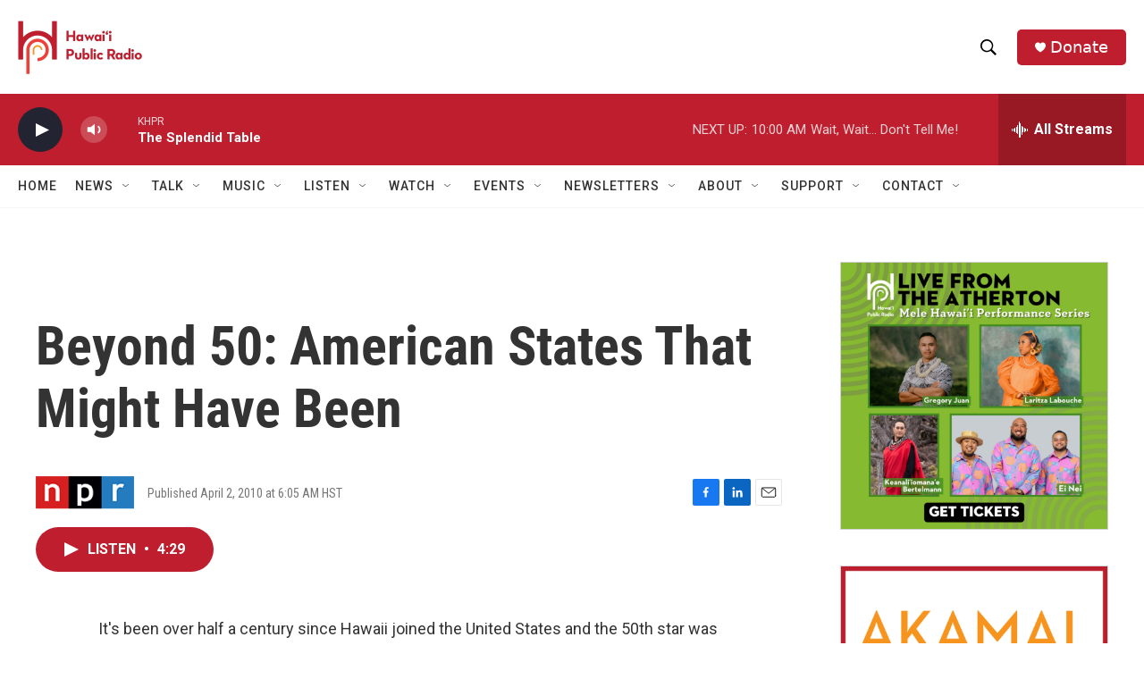

--- FILE ---
content_type: text/html;charset=UTF-8
request_url: https://www.hawaiipublicradio.org/2010-04-02/beyond-50-american-states-that-might-have-been
body_size: 35120
content:
<!DOCTYPE html>
<html class="ArtP aside" lang="en">
    <head>
    <meta charset="UTF-8">

    

    <style data-cssvarsponyfill="true">
        :root { --siteBgColorInverse: #121212; --primaryTextColorInverse: #ffffff; --secondaryTextColorInverse: #cccccc; --tertiaryTextColorInverse: #cccccc; --headerBgColorInverse: #000000; --headerBorderColorInverse: #858585; --headerTextColorInverse: #ffffff; --headerTextColorHoverInverse: #ffffff; --secC1_Inverse: #a2a2a2; --secC4_Inverse: #282828; --headerNavBarBgColorInverse: #121212; --headerMenuBgColorInverse: #ffffff; --headerMenuTextColorInverse: #6b2b85; --headerMenuTextColorHoverInverse: #6b2b85; --liveBlogTextColorInverse: #ffffff; --applyButtonColorInverse: #4485D5; --applyButtonTextColorInverse: #4485D5; --siteBgColor: #ffffff; --primaryTextColor: #333333; --secondaryTextColor: #666666; --secC1: #767676; --secC4: #f5f5f5; --secC5: #ffffff; --siteBgColor: #ffffff; --siteInverseBgColor: #000000; --linkColor: #1772b0; --linkHoverColor: #125c8e; --headerBgColor: #ffffff; --headerBgColorInverse: #000000; --headerBorderColor: #e6e6e6; --headerBorderColorInverse: #858585; --tertiaryTextColor: #1c1c1c; --headerTextColor: #000000; --headerTextColorHover: #333333; --buttonTextColor: #ffffff; --headerNavBarBgColor: #ffffff; --headerNavBarTextColor: #333333; --headerMenuBgColor: #ffffff; --headerMenuTextColor: #000000; --headerMenuTextColorHover: #6b6b6b; --liveBlogTextColor: #282829; --applyButtonColor: #194173; --applyButtonTextColor: #2c4273; --primaryColor1: #be1e2d; --primaryColor2: #222431; --breakingColor: #ff6f00; --secC2: #cccccc; --secC3: #e6e6e6; --secC5: #ffffff; --linkColor: #1772b0; --linkHoverColor: #125c8e; --donateBGColor: #be1e2d; --headerIconColor: #ffffff; --hatButtonBgColor: #ffffff; --hatButtonBgHoverColor: #411c58; --hatButtonBorderColor: #411c58; --hatButtonBorderHoverColor: #ffffff; --hatButtoniconColor: #d62021; --hatButtonTextColor: #411c58; --hatButtonTextHoverColor: #ffffff; --footerTextColor: #ffffff; --footerTextBgColor: #ffffff; --footerPartnersBgColor: #000000; --listBorderColor: #030202; --gridBorderColor: #e6e6e6; --tagButtonBorderColor: #1772b0; --tagButtonTextColor: #1772b0; --breakingTextColor: #ffffff; --sectionTextColor: #ffffff; --contentWidth: 1240px; --primaryHeadlineFont: sans-serif; --secHlFont: sans-serif; --bodyFont: sans-serif; --colorWhite: #ffffff; --colorBlack: #000000;} .fonts-loaded { --primaryHeadlineFont: "Roboto Condensed"; --secHlFont: "Roboto Condensed"; --bodyFont: "Roboto"; --liveBlogBodyFont: "Roboto";}
    </style>

    <meta name="disqus.shortname" content="npr-khpr">
<meta name="disqus.url" content="https://www.hawaiipublicradio.org/2010-04-02/beyond-50-american-states-that-might-have-been">
<meta name="disqus.title" content="Beyond 50: American States That Might Have Been">
<meta name="disqus.identifier" content="00000182-7eaa-d2a0-af87-7ebf3e800000">
    <meta property="fb:app_id" content="1052616578613966">


    <meta property="og:title" content="Beyond 50: American States That Might Have Been">

    <meta property="og:url" content="https://www.hawaiipublicradio.org/2010-04-02/beyond-50-american-states-that-might-have-been">

    <meta property="og:description" content="In his book Lost States, Michael J. Trinklein reimagines the U.S. with the many states that never made it into the republic: Transylvania, Forgottonia, and Texlahoma, to name a few.">

    <meta property="og:site_name" content="Hawai&#x27;i Public Radio">



    <meta property="og:type" content="article">

    <meta property="article:published_time" content="2010-04-02T16:05:00">

    <meta property="article:modified_time" content="2022-08-08T18:14:22.483">

<meta name="robots" content="max-image-preview:large">


    
    <meta name="twitter:card" content="summary_large_image"/>
    
    
    
    
    <meta name="twitter:description" content="In his book Lost States, Michael J. Trinklein reimagines the U.S. with the many states that never made it into the republic: Transylvania, Forgottonia, and Texlahoma, to name a few."/>
    
    
    
    
    
    
    <meta name="twitter:title" content="Beyond 50: American States That Might Have Been"/>
    


    <link data-cssvarsponyfill="true" class="Webpack-css" rel="stylesheet" href="https://npr.brightspotcdn.com/resource/00000177-1bc0-debb-a57f-dfcf4a950000/styleguide/All.min.0db89f2a608a6b13cec2d9fc84f71c45.gz.css">

    

    <style>.FooterNavigation-items-item {
    display: inline-block
}</style>
<style>[class*='-articleBody'] > ul,
[class*='-articleBody'] > ul ul {
    list-style-type: disc;
}</style>


    <meta name="viewport" content="width=device-width, initial-scale=1, viewport-fit=cover"><title>Beyond 50: American States That Might Have Been | Hawai&#x27;i Public Radio</title><meta name="description" content="In his book Lost States, Michael J. Trinklein reimagines the U.S. with the many states that never made it into the republic: Transylvania, Forgottonia, and Texlahoma, to name a few."><link rel="canonical" href="https://www.npr.org/2010/04/02/125142955/beyond-50-american-states-that-might-have-been"><meta name="brightspot.contentId" content="00000182-7eaa-d2a0-af87-7ebf3e800000"><link rel="apple-touch-icon"sizes="180x180"href="/apple-touch-icon.png"><link rel="icon"type="image/png"href="/favicon-32x32.png"><link rel="icon"type="image/png"href="/favicon-16x16.png">
    
    
    <meta name="brightspot-dataLayer" content="{
  &quot;author&quot; : &quot;&quot;,
  &quot;bspStoryId&quot; : &quot;00000182-7eaa-d2a0-af87-7ebf3e800000&quot;,
  &quot;category&quot; : &quot;&quot;,
  &quot;inlineAudio&quot; : 1,
  &quot;keywords&quot; : &quot;&quot;,
  &quot;nprCmsSite&quot; : true,
  &quot;nprStoryId&quot; : &quot;125142955&quot;,
  &quot;pageType&quot; : &quot;news-story&quot;,
  &quot;program&quot; : &quot;&quot;,
  &quot;publishedDate&quot; : &quot;2010-04-02T06:05:00Z&quot;,
  &quot;siteName&quot; : &quot;Hawai&#x27;i Public Radio&quot;,
  &quot;station&quot; : &quot;Hawaiʻi Public Radio&quot;,
  &quot;stationOrgId&quot; : &quot;1177&quot;,
  &quot;storyOrgId&quot; : &quot;s1&quot;,
  &quot;storyTheme&quot; : &quot;news-story&quot;,
  &quot;storyTitle&quot; : &quot;Beyond 50: American States That Might Have Been&quot;,
  &quot;timezone&quot; : &quot;Pacific/Honolulu&quot;,
  &quot;wordCount&quot; : 0,
  &quot;series&quot; : &quot;&quot;
}">
    <script id="brightspot-dataLayer">
        (function () {
            var dataValue = document.head.querySelector('meta[name="brightspot-dataLayer"]').content;
            if (dataValue) {
                window.brightspotDataLayer = JSON.parse(dataValue);
            }
        })();
    </script>

    

    

    
    <script src="https://npr.brightspotcdn.com/resource/00000177-1bc0-debb-a57f-dfcf4a950000/styleguide/All.min.fd8f7fccc526453c829dde80fc7c2ef5.gz.js" async></script>
    

    <!-- no longer used, moved disqus script to be loaded by ps-disqus-comment-module.js to avoid errors --><script>

  window.fbAsyncInit = function() {
      FB.init({
          
              appId : '1052616578613966',
          
          xfbml : true,
          version : 'v2.9'
      });
  };

  (function(d, s, id){
     var js, fjs = d.getElementsByTagName(s)[0];
     if (d.getElementById(id)) {return;}
     js = d.createElement(s); js.id = id;
     js.src = "//connect.facebook.net/en_US/sdk.js";
     fjs.parentNode.insertBefore(js, fjs);
   }(document, 'script', 'facebook-jssdk'));
</script>
<script type="application/ld+json">{"@context":"http://schema.org","@type":"ListenAction","description":"In his book <i>Lost States,<\/i> Michael J. Trinklein reimagines the U.S. with the many states that never made it into the republic: Transylvania, Forgottonia, and Texlahoma, to name a few.","name":"Beyond 50: American States That Might Have Been"}</script><meta name="gtm-dataLayer" content="{
  &quot;gtmAuthor&quot; : &quot;&quot;,
  &quot;gtmBspStoryId&quot; : &quot;00000182-7eaa-d2a0-af87-7ebf3e800000&quot;,
  &quot;gtmCategory&quot; : &quot;&quot;,
  &quot;gtmInlineAudio&quot; : 1,
  &quot;gtmKeywords&quot; : &quot;&quot;,
  &quot;gtmNprCmsSite&quot; : true,
  &quot;gtmNprStoryId&quot; : &quot;125142955&quot;,
  &quot;gtmPageType&quot; : &quot;news-story&quot;,
  &quot;gtmProgram&quot; : &quot;&quot;,
  &quot;gtmPublishedDate&quot; : &quot;2010-04-02T06:05:00Z&quot;,
  &quot;gtmSiteName&quot; : &quot;Hawai&#x27;i Public Radio&quot;,
  &quot;gtmStation&quot; : &quot;Hawaiʻi Public Radio&quot;,
  &quot;gtmStationOrgId&quot; : &quot;1177&quot;,
  &quot;gtmStoryOrgId&quot; : &quot;s1&quot;,
  &quot;gtmStoryTheme&quot; : &quot;news-story&quot;,
  &quot;gtmStoryTitle&quot; : &quot;Beyond 50: American States That Might Have Been&quot;,
  &quot;gtmTimezone&quot; : &quot;Pacific/Honolulu&quot;,
  &quot;gtmWordCount&quot; : 0,
  &quot;gtmSeries&quot; : &quot;&quot;
}"><script>

    (function () {
        var dataValue = document.head.querySelector('meta[name="gtm-dataLayer"]').content;
        if (dataValue) {
            window.dataLayer = window.dataLayer || [];
            dataValue = JSON.parse(dataValue);
            dataValue['event'] = 'gtmFirstView';
            window.dataLayer.push(dataValue);
        }
    })();

    (function(w,d,s,l,i){w[l]=w[l]||[];w[l].push({'gtm.start':
            new Date().getTime(),event:'gtm.js'});var f=d.getElementsByTagName(s)[0],
        j=d.createElement(s),dl=l!='dataLayer'?'&l='+l:'';j.async=true;j.src=
        'https://www.googletagmanager.com/gtm.js?id='+i+dl;f.parentNode.insertBefore(j,f);
})(window,document,'script','dataLayer','GTM-N39QFDR');</script><script async="async" src="https://securepubads.g.doubleclick.net/tag/js/gpt.js"></script>
<script type="text/javascript">
    // Google tag setup
    var googletag = googletag || {};
    googletag.cmd = googletag.cmd || [];

    googletag.cmd.push(function () {
        // @see https://developers.google.com/publisher-tag/reference#googletag.PubAdsService_enableLazyLoad
        googletag.pubads().enableLazyLoad({
            fetchMarginPercent: 100, // fetch and render ads within this % of viewport
            renderMarginPercent: 100,
            mobileScaling: 1  // Same on mobile.
        });

        googletag.pubads().enableSingleRequest()
        googletag.pubads().enableAsyncRendering()
        googletag.pubads().collapseEmptyDivs()
        googletag.pubads().disableInitialLoad()
        googletag.enableServices()
    })
</script>
<script type="application/ld+json">{"@context":"http://schema.org","@type":"NewsArticle","dateModified":"2022-08-08T14:14:22Z","datePublished":"2010-04-02T12:05:00Z","headline":"Beyond 50: American States That Might Have Been","mainEntityOfPage":{"@type":"NewsArticle","@id":"https://www.hawaiipublicradio.org/2010-04-02/beyond-50-american-states-that-might-have-been"},"publisher":{"@type":"Organization","name":"HAWAII","logo":{"@context":"http://schema.org","@type":"ImageObject","height":"60","url":"https://npr.brightspotcdn.com/dims4/default/919cd6f/2147483647/resize/x60/quality/90/?url=http%3A%2F%2Fnpr-brightspot.s3.amazonaws.com%2F47%2F40%2F1946e03c4c8f8c4a2e1fe34fd6b5%2Fhpr-logo-final-hi-res-crop.png","width":"139"}}}</script><script>window.addEventListener('DOMContentLoaded', (event) => {
    window.nulldurationobserver = new MutationObserver(function (mutations) {
        document.querySelectorAll('.StreamPill-duration').forEach(pill => { 
      if (pill.innerText == "LISTENNULL") {
         pill.innerText = "LISTEN"
      } 
    });
      });

      window.nulldurationobserver.observe(document.body, {
        childList: true,
        subtree: true
      });
});
</script>
<script>    (function(c,l,a,r,i,t,y){
        c[a]=c[a]||function(){(c[a].q=c[a].q||[]).push(arguments)};
        t=l.createElement(r);t.async=1;t.src=“https://www.clarity.ms/tag/”+i;
        y=l.getElementsByTagName(r)[0];y.parentNode.insertBefore(t,y);
    })(window, document, “clarity”, “script”, “l1c6rpl2bm”);</script>


    <script>
        var head = document.getElementsByTagName('head')
        head = head[0]
        var link = document.createElement('link');
        link.setAttribute('href', 'https://fonts.googleapis.com/css?family=Roboto Condensed|Roboto|Roboto:400,500,700&display=swap');
        var relList = link.relList;

        if (relList && relList.supports('preload')) {
            link.setAttribute('as', 'style');
            link.setAttribute('rel', 'preload');
            link.setAttribute('onload', 'this.rel="stylesheet"');
            link.setAttribute('crossorigin', 'anonymous');
        } else {
            link.setAttribute('rel', 'stylesheet');
        }

        head.appendChild(link);
    </script>
</head>


    <body class="Page-body" data-content-width="1240px">
    <noscript>
    <iframe src="https://www.googletagmanager.com/ns.html?id=GTM-N39QFDR" height="0" width="0" style="display:none;visibility:hidden"></iframe>
</noscript>
        

    <!-- Putting icons here, so we don't have to include in a bunch of -body hbs's -->
<svg xmlns="http://www.w3.org/2000/svg" style="display:none" id="iconsMap1" class="iconsMap">
    <symbol id="play-icon" viewBox="0 0 115 115">
        <polygon points="0,0 115,57.5 0,115" fill="currentColor" />
    </symbol>
    <symbol id="grid" viewBox="0 0 32 32">
            <g>
                <path d="M6.4,5.7 C6.4,6.166669 6.166669,6.4 5.7,6.4 L0.7,6.4 C0.233331,6.4 0,6.166669 0,5.7 L0,0.7 C0,0.233331 0.233331,0 0.7,0 L5.7,0 C6.166669,0 6.4,0.233331 6.4,0.7 L6.4,5.7 Z M19.2,5.7 C19.2,6.166669 18.966669,6.4 18.5,6.4 L13.5,6.4 C13.033331,6.4 12.8,6.166669 12.8,5.7 L12.8,0.7 C12.8,0.233331 13.033331,0 13.5,0 L18.5,0 C18.966669,0 19.2,0.233331 19.2,0.7 L19.2,5.7 Z M32,5.7 C32,6.166669 31.766669,6.4 31.3,6.4 L26.3,6.4 C25.833331,6.4 25.6,6.166669 25.6,5.7 L25.6,0.7 C25.6,0.233331 25.833331,0 26.3,0 L31.3,0 C31.766669,0 32,0.233331 32,0.7 L32,5.7 Z M6.4,18.5 C6.4,18.966669 6.166669,19.2 5.7,19.2 L0.7,19.2 C0.233331,19.2 0,18.966669 0,18.5 L0,13.5 C0,13.033331 0.233331,12.8 0.7,12.8 L5.7,12.8 C6.166669,12.8 6.4,13.033331 6.4,13.5 L6.4,18.5 Z M19.2,18.5 C19.2,18.966669 18.966669,19.2 18.5,19.2 L13.5,19.2 C13.033331,19.2 12.8,18.966669 12.8,18.5 L12.8,13.5 C12.8,13.033331 13.033331,12.8 13.5,12.8 L18.5,12.8 C18.966669,12.8 19.2,13.033331 19.2,13.5 L19.2,18.5 Z M32,18.5 C32,18.966669 31.766669,19.2 31.3,19.2 L26.3,19.2 C25.833331,19.2 25.6,18.966669 25.6,18.5 L25.6,13.5 C25.6,13.033331 25.833331,12.8 26.3,12.8 L31.3,12.8 C31.766669,12.8 32,13.033331 32,13.5 L32,18.5 Z M6.4,31.3 C6.4,31.766669 6.166669,32 5.7,32 L0.7,32 C0.233331,32 0,31.766669 0,31.3 L0,26.3 C0,25.833331 0.233331,25.6 0.7,25.6 L5.7,25.6 C6.166669,25.6 6.4,25.833331 6.4,26.3 L6.4,31.3 Z M19.2,31.3 C19.2,31.766669 18.966669,32 18.5,32 L13.5,32 C13.033331,32 12.8,31.766669 12.8,31.3 L12.8,26.3 C12.8,25.833331 13.033331,25.6 13.5,25.6 L18.5,25.6 C18.966669,25.6 19.2,25.833331 19.2,26.3 L19.2,31.3 Z M32,31.3 C32,31.766669 31.766669,32 31.3,32 L26.3,32 C25.833331,32 25.6,31.766669 25.6,31.3 L25.6,26.3 C25.6,25.833331 25.833331,25.6 26.3,25.6 L31.3,25.6 C31.766669,25.6 32,25.833331 32,26.3 L32,31.3 Z" id=""></path>
            </g>
    </symbol>
    <symbol id="radio-stream" width="18" height="19" viewBox="0 0 18 19">
        <g fill="currentColor" fill-rule="nonzero">
            <path d="M.5 8c-.276 0-.5.253-.5.565v1.87c0 .312.224.565.5.565s.5-.253.5-.565v-1.87C1 8.253.776 8 .5 8zM2.5 8c-.276 0-.5.253-.5.565v1.87c0 .312.224.565.5.565s.5-.253.5-.565v-1.87C3 8.253 2.776 8 2.5 8zM3.5 7c-.276 0-.5.276-.5.617v3.766c0 .34.224.617.5.617s.5-.276.5-.617V7.617C4 7.277 3.776 7 3.5 7zM5.5 6c-.276 0-.5.275-.5.613v5.774c0 .338.224.613.5.613s.5-.275.5-.613V6.613C6 6.275 5.776 6 5.5 6zM6.5 4c-.276 0-.5.26-.5.58v8.84c0 .32.224.58.5.58s.5-.26.5-.58V4.58C7 4.26 6.776 4 6.5 4zM8.5 0c-.276 0-.5.273-.5.61v17.78c0 .337.224.61.5.61s.5-.273.5-.61V.61C9 .273 8.776 0 8.5 0zM9.5 2c-.276 0-.5.274-.5.612v14.776c0 .338.224.612.5.612s.5-.274.5-.612V2.612C10 2.274 9.776 2 9.5 2zM11.5 5c-.276 0-.5.276-.5.616v8.768c0 .34.224.616.5.616s.5-.276.5-.616V5.616c0-.34-.224-.616-.5-.616zM12.5 6c-.276 0-.5.262-.5.584v4.832c0 .322.224.584.5.584s.5-.262.5-.584V6.584c0-.322-.224-.584-.5-.584zM14.5 7c-.276 0-.5.29-.5.647v3.706c0 .357.224.647.5.647s.5-.29.5-.647V7.647C15 7.29 14.776 7 14.5 7zM15.5 8c-.276 0-.5.253-.5.565v1.87c0 .312.224.565.5.565s.5-.253.5-.565v-1.87c0-.312-.224-.565-.5-.565zM17.5 8c-.276 0-.5.253-.5.565v1.87c0 .312.224.565.5.565s.5-.253.5-.565v-1.87c0-.312-.224-.565-.5-.565z"/>
        </g>
    </symbol>
    <symbol id="icon-magnify" viewBox="0 0 31 31">
        <g>
            <path fill-rule="evenodd" d="M22.604 18.89l-.323.566 8.719 8.8L28.255 31l-8.719-8.8-.565.404c-2.152 1.346-4.386 2.018-6.7 2.018-3.39 0-6.284-1.21-8.679-3.632C1.197 18.568 0 15.66 0 12.27c0-3.39 1.197-6.283 3.592-8.678C5.987 1.197 8.88 0 12.271 0c3.39 0 6.283 1.197 8.678 3.592 2.395 2.395 3.593 5.288 3.593 8.679 0 2.368-.646 4.574-1.938 6.62zM19.162 5.77C17.322 3.925 15.089 3 12.46 3c-2.628 0-4.862.924-6.702 2.77C3.92 7.619 3 9.862 3 12.5c0 2.639.92 4.882 2.76 6.73C7.598 21.075 9.832 22 12.46 22c2.629 0 4.862-.924 6.702-2.77C21.054 17.33 22 15.085 22 12.5c0-2.586-.946-4.83-2.838-6.73z"/>
        </g>
    </symbol>
    <symbol id="burger-menu" viewBox="0 0 14 10">
        <g>
            <path fill-rule="evenodd" d="M0 5.5v-1h14v1H0zM0 1V0h14v1H0zm0 9V9h14v1H0z"></path>
        </g>
    </symbol>
    <symbol id="close-x" viewBox="0 0 14 14">
        <g>
            <path fill-rule="nonzero" d="M6.336 7L0 .664.664 0 7 6.336 13.336 0 14 .664 7.664 7 14 13.336l-.664.664L7 7.664.664 14 0 13.336 6.336 7z"></path>
        </g>
    </symbol>
    <symbol id="share-more-arrow" viewBox="0 0 512 512" style="enable-background:new 0 0 512 512;">
        <g>
            <g>
                <path d="M512,241.7L273.643,3.343v156.152c-71.41,3.744-138.015,33.337-188.958,84.28C30.075,298.384,0,370.991,0,448.222v60.436
                    l29.069-52.985c45.354-82.671,132.173-134.027,226.573-134.027c5.986,0,12.004,0.212,18.001,0.632v157.779L512,241.7z
                    M255.642,290.666c-84.543,0-163.661,36.792-217.939,98.885c26.634-114.177,129.256-199.483,251.429-199.483h15.489V78.131
                    l163.568,163.568L304.621,405.267V294.531l-13.585-1.683C279.347,291.401,267.439,290.666,255.642,290.666z"></path>
            </g>
        </g>
    </symbol>
    <symbol id="chevron" viewBox="0 0 100 100">
        <g>
            <path d="M22.4566257,37.2056786 L-21.4456527,71.9511488 C-22.9248661,72.9681457 -24.9073712,72.5311671 -25.8758148,70.9765924 L-26.9788683,69.2027424 C-27.9450684,67.6481676 -27.5292733,65.5646602 -26.0500598,64.5484493 L20.154796,28.2208967 C21.5532435,27.2597011 23.3600078,27.2597011 24.759951,28.2208967 L71.0500598,64.4659264 C72.5292733,65.4829232 72.9450684,67.5672166 71.9788683,69.1217913 L70.8750669,70.8956413 C69.9073712,72.4502161 67.9241183,72.8848368 66.4449048,71.8694118 L22.4566257,37.2056786 Z" id="Transparent-Chevron" transform="translate(22.500000, 50.000000) rotate(90.000000) translate(-22.500000, -50.000000) "></path>
        </g>
    </symbol>
</svg>

<svg xmlns="http://www.w3.org/2000/svg" style="display:none" id="iconsMap2" class="iconsMap">
    <symbol id="mono-icon-facebook" viewBox="0 0 10 19">
        <path fill-rule="evenodd" d="M2.707 18.25V10.2H0V7h2.707V4.469c0-1.336.375-2.373 1.125-3.112C4.582.62 5.578.25 6.82.25c1.008 0 1.828.047 2.461.14v2.848H7.594c-.633 0-1.067.14-1.301.422-.188.235-.281.61-.281 1.125V7H9l-.422 3.2H6.012v8.05H2.707z"></path>
    </symbol>
    <symbol id="mono-icon-instagram" viewBox="0 0 17 17">
        <g>
            <path fill-rule="evenodd" d="M8.281 4.207c.727 0 1.4.182 2.022.545a4.055 4.055 0 0 1 1.476 1.477c.364.62.545 1.294.545 2.021 0 .727-.181 1.4-.545 2.021a4.055 4.055 0 0 1-1.476 1.477 3.934 3.934 0 0 1-2.022.545c-.726 0-1.4-.182-2.021-.545a4.055 4.055 0 0 1-1.477-1.477 3.934 3.934 0 0 1-.545-2.021c0-.727.182-1.4.545-2.021A4.055 4.055 0 0 1 6.26 4.752a3.934 3.934 0 0 1 2.021-.545zm0 6.68a2.54 2.54 0 0 0 1.864-.774 2.54 2.54 0 0 0 .773-1.863 2.54 2.54 0 0 0-.773-1.863 2.54 2.54 0 0 0-1.864-.774 2.54 2.54 0 0 0-1.863.774 2.54 2.54 0 0 0-.773 1.863c0 .727.257 1.348.773 1.863a2.54 2.54 0 0 0 1.863.774zM13.45 4.03c-.023.258-.123.48-.299.668a.856.856 0 0 1-.65.281.913.913 0 0 1-.668-.28.913.913 0 0 1-.281-.669c0-.258.094-.48.281-.668a.913.913 0 0 1 .668-.28c.258 0 .48.093.668.28.187.188.281.41.281.668zm2.672.95c.023.656.035 1.746.035 3.269 0 1.523-.017 2.62-.053 3.287-.035.668-.134 1.248-.298 1.74a4.098 4.098 0 0 1-.967 1.53 4.098 4.098 0 0 1-1.53.966c-.492.164-1.072.264-1.74.3-.668.034-1.763.052-3.287.052-1.523 0-2.619-.018-3.287-.053-.668-.035-1.248-.146-1.74-.334a3.747 3.747 0 0 1-1.53-.931 4.098 4.098 0 0 1-.966-1.53c-.164-.492-.264-1.072-.299-1.74C.424 10.87.406 9.773.406 8.25S.424 5.63.46 4.963c.035-.668.135-1.248.299-1.74.21-.586.533-1.096.967-1.53A4.098 4.098 0 0 1 3.254.727c.492-.164 1.072-.264 1.74-.3C5.662.394 6.758.376 8.281.376c1.524 0 2.62.018 3.287.053.668.035 1.248.135 1.74.299a4.098 4.098 0 0 1 2.496 2.496c.165.492.27 1.078.317 1.757zm-1.687 7.91c.14-.399.234-1.032.28-1.899.024-.515.036-1.242.036-2.18V7.689c0-.961-.012-1.688-.035-2.18-.047-.89-.14-1.524-.281-1.899a2.537 2.537 0 0 0-1.512-1.511c-.375-.14-1.008-.235-1.899-.282a51.292 51.292 0 0 0-2.18-.035H7.72c-.938 0-1.664.012-2.18.035-.867.047-1.5.141-1.898.282a2.537 2.537 0 0 0-1.512 1.511c-.14.375-.234 1.008-.281 1.899a51.292 51.292 0 0 0-.036 2.18v1.125c0 .937.012 1.664.036 2.18.047.866.14 1.5.28 1.898.306.726.81 1.23 1.513 1.511.398.141 1.03.235 1.898.282.516.023 1.242.035 2.18.035h1.125c.96 0 1.687-.012 2.18-.035.89-.047 1.523-.141 1.898-.282.726-.304 1.23-.808 1.512-1.511z"></path>
        </g>
    </symbol>
    <symbol id="mono-icon-email" viewBox="0 0 512 512">
        <g>
            <path d="M67,148.7c11,5.8,163.8,89.1,169.5,92.1c5.7,3,11.5,4.4,20.5,4.4c9,0,14.8-1.4,20.5-4.4c5.7-3,158.5-86.3,169.5-92.1
                c4.1-2.1,11-5.9,12.5-10.2c2.6-7.6-0.2-10.5-11.3-10.5H257H65.8c-11.1,0-13.9,3-11.3,10.5C56,142.9,62.9,146.6,67,148.7z"></path>
            <path d="M455.7,153.2c-8.2,4.2-81.8,56.6-130.5,88.1l82.2,92.5c2,2,2.9,4.4,1.8,5.6c-1.2,1.1-3.8,0.5-5.9-1.4l-98.6-83.2
                c-14.9,9.6-25.4,16.2-27.2,17.2c-7.7,3.9-13.1,4.4-20.5,4.4c-7.4,0-12.8-0.5-20.5-4.4c-1.9-1-12.3-7.6-27.2-17.2l-98.6,83.2
                c-2,2-4.7,2.6-5.9,1.4c-1.2-1.1-0.3-3.6,1.7-5.6l82.1-92.5c-48.7-31.5-123.1-83.9-131.3-88.1c-8.8-4.5-9.3,0.8-9.3,4.9
                c0,4.1,0,205,0,205c0,9.3,13.7,20.9,23.5,20.9H257h185.5c9.8,0,21.5-11.7,21.5-20.9c0,0,0-201,0-205
                C464,153.9,464.6,148.7,455.7,153.2z"></path>
        </g>
    </symbol>
    <symbol id="default-image" width="24" height="24" viewBox="0 0 24 24" fill="none" stroke="currentColor" stroke-width="2" stroke-linecap="round" stroke-linejoin="round" class="feather feather-image">
        <rect x="3" y="3" width="18" height="18" rx="2" ry="2"></rect>
        <circle cx="8.5" cy="8.5" r="1.5"></circle>
        <polyline points="21 15 16 10 5 21"></polyline>
    </symbol>
    <symbol id="icon-email" width="18px" viewBox="0 0 20 14">
        <g id="Symbols" stroke="none" stroke-width="1" fill="none" fill-rule="evenodd" stroke-linecap="round" stroke-linejoin="round">
            <g id="social-button-bar" transform="translate(-125.000000, -8.000000)" stroke="#000000">
                <g id="Group-2" transform="translate(120.000000, 0.000000)">
                    <g id="envelope" transform="translate(6.000000, 9.000000)">
                        <path d="M17.5909091,10.6363636 C17.5909091,11.3138182 17.0410909,11.8636364 16.3636364,11.8636364 L1.63636364,11.8636364 C0.958909091,11.8636364 0.409090909,11.3138182 0.409090909,10.6363636 L0.409090909,1.63636364 C0.409090909,0.958090909 0.958909091,0.409090909 1.63636364,0.409090909 L16.3636364,0.409090909 C17.0410909,0.409090909 17.5909091,0.958090909 17.5909091,1.63636364 L17.5909091,10.6363636 L17.5909091,10.6363636 Z" id="Stroke-406"></path>
                        <polyline id="Stroke-407" points="17.1818182 0.818181818 9 7.36363636 0.818181818 0.818181818"></polyline>
                    </g>
                </g>
            </g>
        </g>
    </symbol>
    <symbol id="mono-icon-print" viewBox="0 0 12 12">
        <g fill-rule="evenodd">
            <path fill-rule="nonzero" d="M9 10V7H3v3H1a1 1 0 0 1-1-1V4a1 1 0 0 1 1-1h10a1 1 0 0 1 1 1v3.132A2.868 2.868 0 0 1 9.132 10H9zm.5-4.5a1 1 0 1 0 0-2 1 1 0 0 0 0 2zM3 0h6v2H3z"></path>
            <path d="M4 8h4v4H4z"></path>
        </g>
    </symbol>
    <symbol id="mono-icon-copylink" viewBox="0 0 12 12">
        <g fill-rule="evenodd">
            <path d="M10.199 2.378c.222.205.4.548.465.897.062.332.016.614-.132.774L8.627 6.106c-.187.203-.512.232-.75-.014a.498.498 0 0 0-.706.028.499.499 0 0 0 .026.706 1.509 1.509 0 0 0 2.165-.04l1.903-2.06c.37-.398.506-.98.382-1.636-.105-.557-.392-1.097-.77-1.445L9.968.8C9.591.452 9.03.208 8.467.145 7.803.072 7.233.252 6.864.653L4.958 2.709a1.509 1.509 0 0 0 .126 2.161.5.5 0 1 0 .68-.734c-.264-.218-.26-.545-.071-.747L7.597 1.33c.147-.16.425-.228.76-.19.353.038.71.188.931.394l.91.843.001.001zM1.8 9.623c-.222-.205-.4-.549-.465-.897-.062-.332-.016-.614.132-.774l1.905-2.057c.187-.203.512-.232.75.014a.498.498 0 0 0 .706-.028.499.499 0 0 0-.026-.706 1.508 1.508 0 0 0-2.165.04L.734 7.275c-.37.399-.506.98-.382 1.637.105.557.392 1.097.77 1.445l.91.843c.376.35.937.594 1.5.656.664.073 1.234-.106 1.603-.507L7.04 9.291a1.508 1.508 0 0 0-.126-2.16.5.5 0 0 0-.68.734c.264.218.26.545.071.747l-1.904 2.057c-.147.16-.425.228-.76.191-.353-.038-.71-.188-.931-.394l-.91-.843z"></path>
            <path d="M8.208 3.614a.5.5 0 0 0-.707.028L3.764 7.677a.5.5 0 0 0 .734.68L8.235 4.32a.5.5 0 0 0-.027-.707"></path>
        </g>
    </symbol>
    <symbol id="mono-icon-linkedin" viewBox="0 0 16 17">
        <g fill-rule="evenodd">
            <path d="M3.734 16.125H.464V5.613h3.27zM2.117 4.172c-.515 0-.96-.188-1.336-.563A1.825 1.825 0 0 1 .22 2.273c0-.515.187-.96.562-1.335.375-.375.82-.563 1.336-.563.516 0 .961.188 1.336.563.375.375.563.82.563 1.335 0 .516-.188.961-.563 1.336-.375.375-.82.563-1.336.563zM15.969 16.125h-3.27v-5.133c0-.844-.07-1.453-.21-1.828-.259-.633-.762-.95-1.512-.95s-1.278.282-1.582.845c-.235.421-.352 1.043-.352 1.863v5.203H5.809V5.613h3.128v1.442h.036c.234-.469.609-.856 1.125-1.16.562-.375 1.218-.563 1.968-.563 1.524 0 2.59.48 3.2 1.441.468.774.703 1.97.703 3.586v5.766z"></path>
        </g>
    </symbol>
    <symbol id="mono-icon-pinterest" viewBox="0 0 512 512">
        <g>
            <path d="M256,32C132.3,32,32,132.3,32,256c0,91.7,55.2,170.5,134.1,205.2c-0.6-15.6-0.1-34.4,3.9-51.4
                c4.3-18.2,28.8-122.1,28.8-122.1s-7.2-14.3-7.2-35.4c0-33.2,19.2-58,43.2-58c20.4,0,30.2,15.3,30.2,33.6
                c0,20.5-13.1,51.1-19.8,79.5c-5.6,23.8,11.9,43.1,35.4,43.1c42.4,0,71-54.5,71-119.1c0-49.1-33.1-85.8-93.2-85.8
                c-67.9,0-110.3,50.7-110.3,107.3c0,19.5,5.8,33.3,14.8,43.9c4.1,4.9,4.7,6.9,3.2,12.5c-1.1,4.1-3.5,14-4.6,18
                c-1.5,5.7-6.1,7.7-11.2,5.6c-31.3-12.8-45.9-47-45.9-85.6c0-63.6,53.7-139.9,160.1-139.9c85.5,0,141.8,61.9,141.8,128.3
                c0,87.9-48.9,153.5-120.9,153.5c-24.2,0-46.9-13.1-54.7-27.9c0,0-13,51.6-15.8,61.6c-4.7,17.3-14,34.5-22.5,48
                c20.1,5.9,41.4,9.2,63.5,9.2c123.7,0,224-100.3,224-224C480,132.3,379.7,32,256,32z"></path>
        </g>
    </symbol>
    <symbol id="mono-icon-tumblr" viewBox="0 0 512 512">
        <g>
            <path d="M321.2,396.3c-11.8,0-22.4-2.8-31.5-8.3c-6.9-4.1-11.5-9.6-14-16.4c-2.6-6.9-3.6-22.3-3.6-46.4V224h96v-64h-96V48h-61.9
                c-2.7,21.5-7.5,44.7-14.5,58.6c-7,13.9-14,25.8-25.6,35.7c-11.6,9.9-25.6,17.9-41.9,23.3V224h48v140.4c0,19,2,33.5,5.9,43.5
                c4,10,11.1,19.5,21.4,28.4c10.3,8.9,22.8,15.7,37.3,20.5c14.6,4.8,31.4,7.2,50.4,7.2c16.7,0,30.3-1.7,44.7-5.1
                c14.4-3.4,30.5-9.3,48.2-17.6v-65.6C363.2,389.4,342.3,396.3,321.2,396.3z"></path>
        </g>
    </symbol>
    <symbol id="mono-icon-twitter" viewBox="0 0 1200 1227">
        <g>
            <path d="M714.163 519.284L1160.89 0H1055.03L667.137 450.887L357.328 0H0L468.492 681.821L0 1226.37H105.866L515.491
            750.218L842.672 1226.37H1200L714.137 519.284H714.163ZM569.165 687.828L521.697 619.934L144.011 79.6944H306.615L611.412
            515.685L658.88 583.579L1055.08 1150.3H892.476L569.165 687.854V687.828Z" fill="white"></path>
        </g>
    </symbol>
    <symbol id="mono-icon-youtube" viewBox="0 0 512 512">
        <g>
            <path fill-rule="evenodd" d="M508.6,148.8c0-45-33.1-81.2-74-81.2C379.2,65,322.7,64,265,64c-3,0-6,0-9,0s-6,0-9,0c-57.6,0-114.2,1-169.6,3.6
                c-40.8,0-73.9,36.4-73.9,81.4C1,184.6-0.1,220.2,0,255.8C-0.1,291.4,1,327,3.4,362.7c0,45,33.1,81.5,73.9,81.5
                c58.2,2.7,117.9,3.9,178.6,3.8c60.8,0.2,120.3-1,178.6-3.8c40.9,0,74-36.5,74-81.5c2.4-35.7,3.5-71.3,3.4-107
                C512.1,220.1,511,184.5,508.6,148.8z M207,353.9V157.4l145,98.2L207,353.9z"></path>
        </g>
    </symbol>
    <symbol id="mono-icon-flipboard" viewBox="0 0 500 500">
        <g>
            <path d="M0,0V500H500V0ZM400,200H300V300H200V400H100V100H400Z"></path>
        </g>
    </symbol>
    <symbol id="mono-icon-bluesky" viewBox="0 0 568 501">
        <g>
            <path d="M123.121 33.6637C188.241 82.5526 258.281 181.681 284 234.873C309.719 181.681 379.759 82.5526 444.879
            33.6637C491.866 -1.61183 568 -28.9064 568 57.9464C568 75.2916 558.055 203.659 552.222 224.501C531.947 296.954
            458.067 315.434 392.347 304.249C507.222 323.8 536.444 388.56 473.333 453.32C353.473 576.312 301.061 422.461
            287.631 383.039C285.169 375.812 284.017 372.431 284 375.306C283.983 372.431 282.831 375.812 280.369 383.039C266.939
            422.461 214.527 576.312 94.6667 453.32C31.5556 388.56 60.7778 323.8 175.653 304.249C109.933 315.434 36.0535
            296.954 15.7778 224.501C9.94525 203.659 0 75.2916 0 57.9464C0 -28.9064 76.1345 -1.61183 123.121 33.6637Z"
            fill="white">
            </path>
        </g>
    </symbol>
    <symbol id="mono-icon-threads" viewBox="0 0 192 192">
        <g>
            <path d="M141.537 88.9883C140.71 88.5919 139.87 88.2104 139.019 87.8451C137.537 60.5382 122.616 44.905 97.5619 44.745C97.4484 44.7443 97.3355 44.7443 97.222 44.7443C82.2364 44.7443 69.7731 51.1409 62.102 62.7807L75.881 72.2328C81.6116 63.5383 90.6052 61.6848 97.2286 61.6848C97.3051 61.6848 97.3819 61.6848 97.4576 61.6855C105.707 61.7381 111.932 64.1366 115.961 68.814C118.893 72.2193 120.854 76.925 121.825 82.8638C114.511 81.6207 106.601 81.2385 98.145 81.7233C74.3247 83.0954 59.0111 96.9879 60.0396 116.292C60.5615 126.084 65.4397 134.508 73.775 140.011C80.8224 144.663 89.899 146.938 99.3323 146.423C111.79 145.74 121.563 140.987 128.381 132.296C133.559 125.696 136.834 117.143 138.28 106.366C144.217 109.949 148.617 114.664 151.047 120.332C155.179 129.967 155.42 145.8 142.501 158.708C131.182 170.016 117.576 174.908 97.0135 175.059C74.2042 174.89 56.9538 167.575 45.7381 153.317C35.2355 139.966 29.8077 120.682 29.6052 96C29.8077 71.3178 35.2355 52.0336 45.7381 38.6827C56.9538 24.4249 74.2039 17.11 97.0132 16.9405C119.988 17.1113 137.539 24.4614 149.184 38.788C154.894 45.8136 159.199 54.6488 162.037 64.9503L178.184 60.6422C174.744 47.9622 169.331 37.0357 161.965 27.974C147.036 9.60668 125.202 0.195148 97.0695 0H96.9569C68.8816 0.19447 47.2921 9.6418 32.7883 28.0793C19.8819 44.4864 13.2244 67.3157 13.0007 95.9325L13 96L13.0007 96.0675C13.2244 124.684 19.8819 147.514 32.7883 163.921C47.2921 182.358 68.8816 191.806 96.9569 192H97.0695C122.03 191.827 139.624 185.292 154.118 170.811C173.081 151.866 172.51 128.119 166.26 113.541C161.776 103.087 153.227 94.5962 141.537 88.9883ZM98.4405 129.507C88.0005 130.095 77.1544 125.409 76.6196 115.372C76.2232 107.93 81.9158 99.626 99.0812 98.6368C101.047 98.5234 102.976 98.468 104.871 98.468C111.106 98.468 116.939 99.0737 122.242 100.233C120.264 124.935 108.662 128.946 98.4405 129.507Z" fill="white"></path>
        </g>
    </symbol>
 </svg>

<svg xmlns="http://www.w3.org/2000/svg" style="display:none" id="iconsMap3" class="iconsMap">
    <symbol id="volume-mute" x="0px" y="0px" viewBox="0 0 24 24" style="enable-background:new 0 0 24 24;">
        <polygon fill="currentColor" points="11,5 6,9 2,9 2,15 6,15 11,19 "/>
        <line style="fill:none;stroke:currentColor;stroke-width:2;stroke-linecap:round;stroke-linejoin:round;" x1="23" y1="9" x2="17" y2="15"/>
        <line style="fill:none;stroke:currentColor;stroke-width:2;stroke-linecap:round;stroke-linejoin:round;" x1="17" y1="9" x2="23" y2="15"/>
    </symbol>
    <symbol id="volume-low" x="0px" y="0px" viewBox="0 0 24 24" style="enable-background:new 0 0 24 24;" xml:space="preserve">
        <polygon fill="currentColor" points="11,5 6,9 2,9 2,15 6,15 11,19 "/>
    </symbol>
    <symbol id="volume-mid" x="0px" y="0px" viewBox="0 0 24 24" style="enable-background:new 0 0 24 24;">
        <polygon fill="currentColor" points="11,5 6,9 2,9 2,15 6,15 11,19 "/>
        <path style="fill:none;stroke:currentColor;stroke-width:2;stroke-linecap:round;stroke-linejoin:round;" d="M15.5,8.5c2,2,2,5.1,0,7.1"/>
    </symbol>
    <symbol id="volume-high" x="0px" y="0px" viewBox="0 0 24 24" style="enable-background:new 0 0 24 24;">
        <polygon fill="currentColor" points="11,5 6,9 2,9 2,15 6,15 11,19 "/>
        <path style="fill:none;stroke:currentColor;stroke-width:2;stroke-linecap:round;stroke-linejoin:round;" d="M19.1,4.9c3.9,3.9,3.9,10.2,0,14.1 M15.5,8.5c2,2,2,5.1,0,7.1"/>
    </symbol>
    <symbol id="pause-icon" viewBox="0 0 12 16">
        <rect x="0" y="0" width="4" height="16" fill="currentColor"></rect>
        <rect x="8" y="0" width="4" height="16" fill="currentColor"></rect>
    </symbol>
    <symbol id="heart" viewBox="0 0 24 24">
        <g>
            <path d="M12 4.435c-1.989-5.399-12-4.597-12 3.568 0 4.068 3.06 9.481 12 14.997 8.94-5.516 12-10.929 12-14.997 0-8.118-10-8.999-12-3.568z"/>
        </g>
    </symbol>
    <symbol id="icon-location" width="24" height="24" viewBox="0 0 24 24" fill="currentColor" stroke="currentColor" stroke-width="2" stroke-linecap="round" stroke-linejoin="round" class="feather feather-map-pin">
        <path d="M21 10c0 7-9 13-9 13s-9-6-9-13a9 9 0 0 1 18 0z" fill="currentColor" fill-opacity="1"></path>
        <circle cx="12" cy="10" r="5" fill="#ffffff"></circle>
    </symbol>
    <symbol id="icon-ticket" width="23px" height="15px" viewBox="0 0 23 15">
        <g stroke="none" stroke-width="1" fill="none" fill-rule="evenodd">
            <g transform="translate(-625.000000, -1024.000000)">
                <g transform="translate(625.000000, 1024.000000)">
                    <path d="M0,12.057377 L0,3.94262296 C0.322189879,4.12588308 0.696256938,4.23076923 1.0952381,4.23076923 C2.30500469,4.23076923 3.28571429,3.26645946 3.28571429,2.07692308 C3.28571429,1.68461385 3.17904435,1.31680209 2.99266757,1 L20.0073324,1 C19.8209556,1.31680209 19.7142857,1.68461385 19.7142857,2.07692308 C19.7142857,3.26645946 20.6949953,4.23076923 21.9047619,4.23076923 C22.3037431,4.23076923 22.6778101,4.12588308 23,3.94262296 L23,12.057377 C22.6778101,11.8741169 22.3037431,11.7692308 21.9047619,11.7692308 C20.6949953,11.7692308 19.7142857,12.7335405 19.7142857,13.9230769 C19.7142857,14.3153862 19.8209556,14.6831979 20.0073324,15 L2.99266757,15 C3.17904435,14.6831979 3.28571429,14.3153862 3.28571429,13.9230769 C3.28571429,12.7335405 2.30500469,11.7692308 1.0952381,11.7692308 C0.696256938,11.7692308 0.322189879,11.8741169 -2.13162821e-14,12.057377 Z" fill="currentColor"></path>
                    <path d="M14.5,0.533333333 L14.5,15.4666667" stroke="#FFFFFF" stroke-linecap="square" stroke-dasharray="2"></path>
                </g>
            </g>
        </g>
    </symbol>
    <symbol id="icon-refresh" width="24" height="24" viewBox="0 0 24 24" fill="none" stroke="currentColor" stroke-width="2" stroke-linecap="round" stroke-linejoin="round" class="feather feather-refresh-cw">
        <polyline points="23 4 23 10 17 10"></polyline>
        <polyline points="1 20 1 14 7 14"></polyline>
        <path d="M3.51 9a9 9 0 0 1 14.85-3.36L23 10M1 14l4.64 4.36A9 9 0 0 0 20.49 15"></path>
    </symbol>

    <symbol>
    <g id="mono-icon-link-post" stroke="none" stroke-width="1" fill="none" fill-rule="evenodd">
        <g transform="translate(-313.000000, -10148.000000)" fill="#000000" fill-rule="nonzero">
            <g transform="translate(306.000000, 10142.000000)">
                <path d="M14.0614027,11.2506973 L14.3070318,11.2618997 C15.6181751,11.3582102 16.8219637,12.0327684 17.6059678,13.1077805 C17.8500396,13.4424472 17.7765978,13.9116075 17.441931,14.1556793 C17.1072643,14.3997511 16.638104,14.3263093 16.3940322,13.9916425 C15.8684436,13.270965 15.0667922,12.8217495 14.1971448,12.7578692 C13.3952042,12.6989624 12.605753,12.9728728 12.0021966,13.5148801 L11.8552806,13.6559298 L9.60365896,15.9651545 C8.45118119,17.1890154 8.4677248,19.1416686 9.64054436,20.3445766 C10.7566428,21.4893084 12.5263723,21.5504727 13.7041492,20.5254372 L13.8481981,20.3916503 L15.1367586,19.070032 C15.4259192,18.7734531 15.9007548,18.7674393 16.1973338,19.0565998 C16.466951,19.3194731 16.4964317,19.7357968 16.282313,20.0321436 L16.2107659,20.117175 L14.9130245,21.4480474 C13.1386707,23.205741 10.3106091,23.1805355 8.5665371,21.3917196 C6.88861294,19.6707486 6.81173139,16.9294487 8.36035888,15.1065701 L8.5206409,14.9274155 L10.7811785,12.6088842 C11.6500838,11.7173642 12.8355419,11.2288664 14.0614027,11.2506973 Z M22.4334629,7.60828039 C24.1113871,9.32925141 24.1882686,12.0705513 22.6396411,13.8934299 L22.4793591,14.0725845 L20.2188215,16.3911158 C19.2919892,17.3420705 18.0049901,17.8344754 16.6929682,17.7381003 C15.3818249,17.6417898 14.1780363,16.9672316 13.3940322,15.8922195 C13.1499604,15.5575528 13.2234022,15.0883925 13.558069,14.8443207 C13.8927357,14.6002489 14.361896,14.6736907 14.6059678,15.0083575 C15.1315564,15.729035 15.9332078,16.1782505 16.8028552,16.2421308 C17.6047958,16.3010376 18.394247,16.0271272 18.9978034,15.4851199 L19.1447194,15.3440702 L21.396341,13.0348455 C22.5488188,11.8109846 22.5322752,9.85833141 21.3594556,8.65542337 C20.2433572,7.51069163 18.4736277,7.44952726 17.2944986,8.47594561 L17.1502735,8.60991269 L15.8541776,9.93153101 C15.5641538,10.2272658 15.0893026,10.2318956 14.7935678,9.94187181 C14.524718,9.67821384 14.4964508,9.26180596 14.7114324,8.96608447 L14.783227,8.88126205 L16.0869755,7.55195256 C17.8613293,5.79425896 20.6893909,5.81946452 22.4334629,7.60828039 Z" id="Icon-Link"></path>
            </g>
        </g>
    </g>
    </symbol>
    <symbol id="icon-passport-badge" viewBox="0 0 80 80">
        <g fill="none" fill-rule="evenodd">
            <path fill="#5680FF" d="M0 0L80 0 0 80z" transform="translate(-464.000000, -281.000000) translate(100.000000, 180.000000) translate(364.000000, 101.000000)"/>
            <g fill="#FFF" fill-rule="nonzero">
                <path d="M17.067 31.676l-3.488-11.143-11.144-3.488 11.144-3.488 3.488-11.144 3.488 11.166 11.143 3.488-11.143 3.466-3.488 11.143zm4.935-19.567l1.207.373 2.896-4.475-4.497 2.895.394 1.207zm-9.871 0l.373-1.207-4.497-2.895 2.895 4.475 1.229-.373zm9.871 9.893l-.373 1.207 4.497 2.896-2.895-4.497-1.229.394zm-9.871 0l-1.207-.373-2.895 4.497 4.475-2.895-.373-1.229zm22.002-4.935c0 9.41-7.634 17.066-17.066 17.066C7.656 34.133 0 26.5 0 17.067 0 7.634 7.634 0 17.067 0c9.41 0 17.066 7.634 17.066 17.067zm-2.435 0c0-8.073-6.559-14.632-14.631-14.632-8.073 0-14.632 6.559-14.632 14.632 0 8.072 6.559 14.631 14.632 14.631 8.072-.022 14.631-6.58 14.631-14.631z" transform="translate(-464.000000, -281.000000) translate(100.000000, 180.000000) translate(364.000000, 101.000000) translate(6.400000, 6.400000)"/>
            </g>
        </g>
    </symbol>
    <symbol id="icon-passport-badge-circle" viewBox="0 0 45 45">
        <g fill="none" fill-rule="evenodd">
            <circle cx="23.5" cy="23" r="20.5" fill="#5680FF"/>
            <g fill="#FFF" fill-rule="nonzero">
                <path d="M17.067 31.676l-3.488-11.143-11.144-3.488 11.144-3.488 3.488-11.144 3.488 11.166 11.143 3.488-11.143 3.466-3.488 11.143zm4.935-19.567l1.207.373 2.896-4.475-4.497 2.895.394 1.207zm-9.871 0l.373-1.207-4.497-2.895 2.895 4.475 1.229-.373zm9.871 9.893l-.373 1.207 4.497 2.896-2.895-4.497-1.229.394zm-9.871 0l-1.207-.373-2.895 4.497 4.475-2.895-.373-1.229zm22.002-4.935c0 9.41-7.634 17.066-17.066 17.066C7.656 34.133 0 26.5 0 17.067 0 7.634 7.634 0 17.067 0c9.41 0 17.066 7.634 17.066 17.067zm-2.435 0c0-8.073-6.559-14.632-14.631-14.632-8.073 0-14.632 6.559-14.632 14.632 0 8.072 6.559 14.631 14.632 14.631 8.072-.022 14.631-6.58 14.631-14.631z" transform="translate(-464.000000, -281.000000) translate(100.000000, 180.000000) translate(364.000000, 101.000000) translate(6.400000, 6.400000)"/>
            </g>
        </g>
    </symbol>
    <symbol id="icon-pbs-charlotte-passport-navy" viewBox="0 0 401 42">
        <g fill="none" fill-rule="evenodd">
            <g transform="translate(-91.000000, -1361.000000) translate(89.000000, 1275.000000) translate(2.828125, 86.600000) translate(217.623043, -0.000000)">
                <circle cx="20.435" cy="20.435" r="20.435" fill="#5680FF"/>
                <path fill="#FFF" fill-rule="nonzero" d="M20.435 36.115l-3.743-11.96-11.96-3.743 11.96-3.744 3.743-11.96 3.744 11.984 11.96 3.743-11.96 3.72-3.744 11.96zm5.297-21l1.295.4 3.108-4.803-4.826 3.108.423 1.295zm-10.594 0l.4-1.295-4.826-3.108 3.108 4.803 1.318-.4zm10.594 10.617l-.4 1.295 4.826 3.108-3.107-4.826-1.319.423zm-10.594 0l-1.295-.4-3.107 4.826 4.802-3.107-.4-1.319zm23.614-5.297c0 10.1-8.193 18.317-18.317 18.317-10.1 0-18.316-8.193-18.316-18.317 0-10.123 8.193-18.316 18.316-18.316 10.1 0 18.317 8.193 18.317 18.316zm-2.614 0c0-8.664-7.039-15.703-15.703-15.703S4.732 11.772 4.732 20.435c0 8.664 7.04 15.703 15.703 15.703 8.664-.023 15.703-7.063 15.703-15.703z"/>
            </g>
            <path fill="currentColor" fill-rule="nonzero" d="M4.898 31.675v-8.216h2.1c2.866 0 5.075-.658 6.628-1.975 1.554-1.316 2.33-3.217 2.33-5.703 0-2.39-.729-4.19-2.187-5.395-1.46-1.206-3.59-1.81-6.391-1.81H0v23.099h4.898zm1.611-12.229H4.898V12.59h2.227c1.338 0 2.32.274 2.947.821.626.548.94 1.396.94 2.544 0 1.137-.374 2.004-1.122 2.599-.748.595-1.875.892-3.38.892zm22.024 12.229c2.612 0 4.68-.59 6.201-1.77 1.522-1.18 2.283-2.823 2.283-4.93 0-1.484-.324-2.674-.971-3.57-.648-.895-1.704-1.506-3.168-1.832v-.158c1.074-.18 1.935-.711 2.583-1.596.648-.885.972-2.017.972-3.397 0-2.032-.74-3.515-2.22-4.447-1.48-.932-3.858-1.398-7.133-1.398H19.89v23.098h8.642zm-.9-13.95h-2.844V12.59h2.575c1.401 0 2.425.192 3.073.576.648.385.972 1.02.972 1.904 0 .948-.298 1.627-.893 2.038-.595.41-1.556.616-2.883.616zm.347 9.905H24.79v-6.02h3.033c2.739 0 4.108.96 4.108 2.876 0 1.064-.321 1.854-.964 2.37-.642.516-1.638.774-2.986.774zm18.343 4.36c2.676 0 4.764-.6 6.265-1.8 1.5-1.201 2.251-2.844 2.251-4.93 0-1.506-.4-2.778-1.2-3.815-.801-1.038-2.281-2.072-4.44-3.105-1.633-.779-2.668-1.319-3.105-1.619-.437-.3-.755-.61-.955-.932-.2-.321-.3-.698-.3-1.13 0-.695.247-1.258.742-1.69.495-.432 1.206-.648 2.133-.648.78 0 1.572.1 2.377.3.806.2 1.825.553 3.058 1.059l1.58-3.808c-1.19-.516-2.33-.916-3.421-1.2-1.09-.285-2.236-.427-3.436-.427-2.444 0-4.358.585-5.743 1.754-1.385 1.169-2.078 2.775-2.078 4.818 0 1.085.211 2.033.632 2.844.422.811.985 1.522 1.69 2.133.706.61 1.765 1.248 3.176 1.912 1.506.716 2.504 1.237 2.994 1.564.49.326.861.666 1.114 1.019.253.353.38.755.38 1.208 0 .811-.288 1.422-.862 1.833-.574.41-1.398.616-2.472.616-.896 0-1.883-.142-2.963-.426-1.08-.285-2.398-.775-3.957-1.47v4.55c1.896.927 4.076 1.39 6.54 1.39zm29.609 0c2.338 0 4.455-.394 6.351-1.184v-4.108c-2.307.811-4.27 1.216-5.893 1.216-3.865 0-5.798-2.575-5.798-7.725 0-2.475.506-4.405 1.517-5.79 1.01-1.385 2.438-2.078 4.281-2.078.843 0 1.701.153 2.575.458.874.306 1.743.664 2.607 1.075l1.58-3.982c-2.265-1.084-4.519-1.627-6.762-1.627-2.201 0-4.12.482-5.759 1.446-1.637.963-2.893 2.348-3.768 4.155-.874 1.806-1.31 3.91-1.31 6.311 0 3.813.89 6.738 2.67 8.777 1.78 2.038 4.35 3.057 7.709 3.057zm15.278-.315v-8.31c0-2.054.3-3.54.9-4.456.601-.916 1.575-1.374 2.923-1.374 1.896 0 2.844 1.274 2.844 3.823v10.317h4.819V20.157c0-2.085-.537-3.686-1.612-4.802-1.074-1.117-2.649-1.675-4.724-1.675-2.338 0-4.044.864-5.118 2.59h-.253l.11-1.421c.074-1.443.111-2.36.111-2.749V7.092h-4.819v24.583h4.82zm20.318.316c1.38 0 2.499-.198 3.357-.593.859-.395 1.693-1.103 2.504-2.125h.127l.932 2.402h3.365v-11.77c0-2.107-.632-3.676-1.896-4.708-1.264-1.033-3.08-1.549-5.45-1.549-2.476 0-4.73.532-6.762 1.596l1.595 3.254c1.907-.853 3.566-1.28 4.977-1.28 1.833 0 2.749.896 2.749 2.687v.774l-3.065.094c-2.644.095-4.621.588-5.932 1.478-1.312.89-1.967 2.272-1.967 4.147 0 1.79.487 3.17 1.461 4.14.974.968 2.31 1.453 4.005 1.453zm1.817-3.524c-1.559 0-2.338-.679-2.338-2.038 0-.948.342-1.653 1.027-2.117.684-.463 1.727-.716 3.128-.758l1.864-.063v1.453c0 1.064-.334 1.917-1.003 2.56-.669.642-1.562.963-2.678.963zm17.822 3.208v-8.99c0-1.422.429-2.528 1.287-3.318.859-.79 2.057-1.185 3.594-1.185.559 0 1.033.053 1.422.158l.364-4.518c-.432-.095-.975-.142-1.628-.142-1.095 0-2.109.303-3.04.908-.933.606-1.673 1.404-2.22 2.394h-.237l-.711-2.97h-3.65v17.663h4.819zm14.267 0V7.092h-4.819v24.583h4.819zm12.07.316c2.708 0 4.82-.811 6.336-2.433 1.517-1.622 2.275-3.871 2.275-6.746 0-1.854-.347-3.47-1.043-4.85-.695-1.38-1.69-2.439-2.986-3.176-1.295-.738-2.79-1.106-4.486-1.106-2.728 0-4.845.8-6.351 2.401-1.507 1.601-2.26 3.845-2.26 6.73 0 1.854.348 3.476 1.043 4.867.695 1.39 1.69 2.456 2.986 3.199 1.295.742 2.791 1.114 4.487 1.114zm.064-3.871c-1.295 0-2.23-.448-2.804-1.343-.574-.895-.861-2.217-.861-3.965 0-1.76.284-3.073.853-3.942.569-.87 1.495-1.304 2.78-1.304 1.296 0 2.228.437 2.797 1.312.569.874.853 2.185.853 3.934 0 1.758-.282 3.083-.845 3.973-.564.89-1.488 1.335-2.773 1.335zm18.154 3.87c1.748 0 3.222-.268 4.423-.805v-3.586c-1.18.368-2.19.552-3.033.552-.632 0-1.14-.163-1.525-.49-.384-.326-.576-.831-.576-1.516V17.63h4.945v-3.618h-4.945v-3.76h-3.081l-1.39 3.728-2.655 1.611v2.039h2.307v8.515c0 1.949.44 3.41 1.32 4.384.879.974 2.282 1.462 4.21 1.462zm13.619 0c1.748 0 3.223-.268 4.423-.805v-3.586c-1.18.368-2.19.552-3.033.552-.632 0-1.14-.163-1.524-.49-.385-.326-.577-.831-.577-1.516V17.63h4.945v-3.618h-4.945v-3.76h-3.08l-1.391 3.728-2.654 1.611v2.039h2.306v8.515c0 1.949.44 3.41 1.32 4.384.879.974 2.282 1.462 4.21 1.462zm15.562 0c1.38 0 2.55-.102 3.508-.308.958-.205 1.859-.518 2.701-.94v-3.728c-1.032.484-2.022.837-2.97 1.058-.948.222-1.954.332-3.017.332-1.37 0-2.433-.384-3.192-1.153-.758-.769-1.164-1.838-1.216-3.207h11.39v-2.338c0-2.507-.695-4.471-2.085-5.893-1.39-1.422-3.333-2.133-5.83-2.133-2.612 0-4.658.808-6.137 2.425-1.48 1.617-2.22 3.905-2.22 6.864 0 2.876.8 5.098 2.401 6.668 1.601 1.569 3.824 2.354 6.667 2.354zm2.686-11.153h-6.762c.085-1.19.416-2.11.996-2.757.579-.648 1.38-.972 2.401-.972 1.022 0 1.833.324 2.433.972.6.648.911 1.566.932 2.757zM270.555 31.675v-8.216h2.102c2.864 0 5.074-.658 6.627-1.975 1.554-1.316 2.33-3.217 2.33-5.703 0-2.39-.729-4.19-2.188-5.395-1.458-1.206-3.589-1.81-6.39-1.81h-7.378v23.099h4.897zm1.612-12.229h-1.612V12.59h2.228c1.338 0 2.32.274 2.946.821.627.548.94 1.396.94 2.544 0 1.137-.373 2.004-1.121 2.599-.748.595-1.875.892-3.381.892zm17.3 12.545c1.38 0 2.5-.198 3.357-.593.859-.395 1.694-1.103 2.505-2.125h.126l.932 2.402h3.365v-11.77c0-2.107-.632-3.676-1.896-4.708-1.264-1.033-3.08-1.549-5.45-1.549-2.475 0-4.73.532-6.762 1.596l1.596 3.254c1.906-.853 3.565-1.28 4.976-1.28 1.833 0 2.75.896 2.75 2.687v.774l-3.066.094c-2.643.095-4.62.588-5.932 1.478-1.311.89-1.967 2.272-1.967 4.147 0 1.79.487 3.17 1.461 4.14.975.968 2.31 1.453 4.005 1.453zm1.817-3.524c-1.559 0-2.338-.679-2.338-2.038 0-.948.342-1.653 1.027-2.117.684-.463 1.727-.716 3.128-.758l1.864-.063v1.453c0 1.064-.334 1.917-1.003 2.56-.669.642-1.561.963-2.678.963zm17.79 3.524c2.507 0 4.39-.474 5.648-1.422 1.259-.948 1.888-2.328 1.888-4.14 0-.874-.152-1.627-.458-2.259-.305-.632-.78-1.19-1.422-1.674-.642-.485-1.653-1.006-3.033-1.565-1.548-.621-2.552-1.09-3.01-1.406-.458-.316-.687-.69-.687-1.121 0-.77.71-1.154 2.133-1.154.8 0 1.585.121 2.354.364.769.242 1.595.553 2.48.932l1.454-3.476c-2.012-.927-4.082-1.39-6.21-1.39-2.232 0-3.957.429-5.173 1.287-1.217.859-1.825 2.073-1.825 3.642 0 .916.145 1.688.434 2.315.29.626.753 1.182 1.39 1.666.638.485 1.636 1.011 2.995 1.58.947.4 1.706.75 2.275 1.05.568.301.969.57 1.2.807.232.237.348.545.348.924 0 1.01-.874 1.516-2.623 1.516-.853 0-1.84-.142-2.962-.426-1.122-.284-2.13-.637-3.025-1.059v3.982c.79.337 1.637.592 2.543.766.906.174 2.001.26 3.286.26zm15.658 0c2.506 0 4.389-.474 5.648-1.422 1.258-.948 1.888-2.328 1.888-4.14 0-.874-.153-1.627-.459-2.259-.305-.632-.779-1.19-1.421-1.674-.643-.485-1.654-1.006-3.034-1.565-1.548-.621-2.551-1.09-3.01-1.406-.458-.316-.687-.69-.687-1.121 0-.77.711-1.154 2.133-1.154.8 0 1.585.121 2.354.364.769.242 1.596.553 2.48.932l1.454-3.476c-2.012-.927-4.081-1.39-6.209-1.39-2.233 0-3.957.429-5.174 1.287-1.216.859-1.825 2.073-1.825 3.642 0 .916.145 1.688.435 2.315.29.626.753 1.182 1.39 1.666.637.485 1.635 1.011 2.994 1.58.948.4 1.706.75 2.275 1.05.569.301.969.57 1.2.807.232.237.348.545.348.924 0 1.01-.874 1.516-2.622 1.516-.854 0-1.84-.142-2.963-.426-1.121-.284-2.13-.637-3.025-1.059v3.982c.79.337 1.638.592 2.543.766.906.174 2.002.26 3.287.26zm15.689 7.457V32.29c0-.232-.085-1.085-.253-2.56h.253c1.18 1.506 2.806 2.26 4.881 2.26 1.38 0 2.58-.364 3.602-1.09 1.022-.727 1.81-1.786 2.362-3.176.553-1.39.83-3.028.83-4.913 0-2.865-.59-5.103-1.77-6.715-1.18-1.611-2.812-2.417-4.897-2.417-2.212 0-3.881.874-5.008 2.622h-.222l-.679-2.29h-3.918v25.436h4.819zm3.523-11.36c-1.222 0-2.115-.41-2.678-1.232-.564-.822-.845-2.18-.845-4.076v-.521c.02-1.686.305-2.894.853-3.626.547-.732 1.416-1.098 2.606-1.098 1.138 0 1.973.434 2.505 1.303.531.87.797 2.172.797 3.91 0 3.56-1.08 5.34-3.238 5.34zm19.149 3.903c2.706 0 4.818-.811 6.335-2.433 1.517-1.622 2.275-3.871 2.275-6.746 0-1.854-.348-3.47-1.043-4.85-.695-1.38-1.69-2.439-2.986-3.176-1.295-.738-2.79-1.106-4.487-1.106-2.728 0-4.845.8-6.35 2.401-1.507 1.601-2.26 3.845-2.26 6.73 0 1.854.348 3.476 1.043 4.867.695 1.39 1.69 2.456 2.986 3.199 1.295.742 2.79 1.114 4.487 1.114zm.063-3.871c-1.296 0-2.23-.448-2.805-1.343-.574-.895-.86-2.217-.86-3.965 0-1.76.284-3.073.853-3.942.568-.87 1.495-1.304 2.78-1.304 1.296 0 2.228.437 2.797 1.312.568.874.853 2.185.853 3.934 0 1.758-.282 3.083-.846 3.973-.563.89-1.487 1.335-2.772 1.335zm16.921 3.555v-8.99c0-1.422.43-2.528 1.288-3.318.858-.79 2.056-1.185 3.594-1.185.558 0 1.032.053 1.422.158l.363-4.518c-.432-.095-.974-.142-1.627-.142-1.096 0-2.11.303-3.041.908-.933.606-1.672 1.404-2.22 2.394h-.237l-.711-2.97h-3.65v17.663h4.819zm15.5.316c1.748 0 3.222-.269 4.423-.806v-3.586c-1.18.368-2.19.552-3.033.552-.632 0-1.14-.163-1.525-.49-.384-.326-.577-.831-.577-1.516V17.63h4.945v-3.618h-4.945v-3.76h-3.08l-1.39 3.728-2.655 1.611v2.039h2.307v8.515c0 1.949.44 3.41 1.319 4.384.88.974 2.283 1.462 4.21 1.462z" transform="translate(-91.000000, -1361.000000) translate(89.000000, 1275.000000) translate(2.828125, 86.600000)"/>
        </g>
    </symbol>
    <symbol id="icon-closed-captioning" viewBox="0 0 512 512">
        <g>
            <path fill="currentColor" d="M464 64H48C21.5 64 0 85.5 0 112v288c0 26.5 21.5 48 48 48h416c26.5 0 48-21.5 48-48V112c0-26.5-21.5-48-48-48zm-6 336H54c-3.3 0-6-2.7-6-6V118c0-3.3 2.7-6 6-6h404c3.3 0 6 2.7 6 6v276c0 3.3-2.7 6-6 6zm-211.1-85.7c1.7 2.4 1.5 5.6-.5 7.7-53.6 56.8-172.8 32.1-172.8-67.9 0-97.3 121.7-119.5 172.5-70.1 2.1 2 2.5 3.2 1 5.7l-17.5 30.5c-1.9 3.1-6.2 4-9.1 1.7-40.8-32-94.6-14.9-94.6 31.2 0 48 51 70.5 92.2 32.6 2.8-2.5 7.1-2.1 9.2.9l19.6 27.7zm190.4 0c1.7 2.4 1.5 5.6-.5 7.7-53.6 56.9-172.8 32.1-172.8-67.9 0-97.3 121.7-119.5 172.5-70.1 2.1 2 2.5 3.2 1 5.7L420 220.2c-1.9 3.1-6.2 4-9.1 1.7-40.8-32-94.6-14.9-94.6 31.2 0 48 51 70.5 92.2 32.6 2.8-2.5 7.1-2.1 9.2.9l19.6 27.7z"></path>
        </g>
    </symbol>
    <symbol id="circle" viewBox="0 0 24 24">
        <circle cx="50%" cy="50%" r="50%"></circle>
    </symbol>
    <symbol id="spinner" role="img" viewBox="0 0 512 512">
        <g class="fa-group">
            <path class="fa-secondary" fill="currentColor" d="M478.71 364.58zm-22 6.11l-27.83-15.9a15.92 15.92 0 0 1-6.94-19.2A184 184 0 1 1 256 72c5.89 0 11.71.29 17.46.83-.74-.07-1.48-.15-2.23-.21-8.49-.69-15.23-7.31-15.23-15.83v-32a16 16 0 0 1 15.34-16C266.24 8.46 261.18 8 256 8 119 8 8 119 8 256s111 248 248 248c98 0 182.42-56.95 222.71-139.42-4.13 7.86-14.23 10.55-22 6.11z" opacity="0.4"/><path class="fa-primary" fill="currentColor" d="M271.23 72.62c-8.49-.69-15.23-7.31-15.23-15.83V24.73c0-9.11 7.67-16.78 16.77-16.17C401.92 17.18 504 124.67 504 256a246 246 0 0 1-25 108.24c-4 8.17-14.37 11-22.26 6.45l-27.84-15.9c-7.41-4.23-9.83-13.35-6.2-21.07A182.53 182.53 0 0 0 440 256c0-96.49-74.27-175.63-168.77-183.38z"/>
        </g>
    </symbol>
    <symbol id="icon-calendar" width="24" height="24" viewBox="0 0 24 24" fill="none" stroke="currentColor" stroke-width="2" stroke-linecap="round" stroke-linejoin="round">
        <rect x="3" y="4" width="18" height="18" rx="2" ry="2"/>
        <line x1="16" y1="2" x2="16" y2="6"/>
        <line x1="8" y1="2" x2="8" y2="6"/>
        <line x1="3" y1="10" x2="21" y2="10"/>
    </symbol>
    <symbol id="icon-arrow-rotate" viewBox="0 0 512 512">
        <path d="M454.7 288.1c-12.78-3.75-26.06 3.594-29.75 16.31C403.3 379.9 333.8 432 255.1 432c-66.53 0-126.8-38.28-156.5-96h100.4c13.25 0 24-10.75 24-24S213.2 288 199.9 288h-160c-13.25 0-24 10.75-24 24v160c0 13.25 10.75 24 24 24s24-10.75 24-24v-102.1C103.7 436.4 176.1 480 255.1 480c99 0 187.4-66.31 215.1-161.3C474.8 305.1 467.4 292.7 454.7 288.1zM472 16C458.8 16 448 26.75 448 40v102.1C408.3 75.55 335.8 32 256 32C157 32 68.53 98.31 40.91 193.3C37.19 206 44.5 219.3 57.22 223c12.84 3.781 26.09-3.625 29.75-16.31C108.7 132.1 178.2 80 256 80c66.53 0 126.8 38.28 156.5 96H312C298.8 176 288 186.8 288 200S298.8 224 312 224h160c13.25 0 24-10.75 24-24v-160C496 26.75 485.3 16 472 16z"/>
    </symbol>
</svg>


<ps-header class="PH">
    <div class="PH-ham-m">
        <div class="PH-ham-m-wrapper">
            <div class="PH-ham-m-top">
                
                    <div class="PH-logo">
                        <ps-logo>
<a aria-label="home page" href="/" class="stationLogo"  >
    
        
            <picture>
    
    
        
            
        
    

    
    
        
            
        
    

    
    
        
            
        
    

    
    
        
            
    
            <source type="image/webp"  width="139"
     height="60" srcset="https://npr.brightspotcdn.com/dims4/default/8421d7f/2147483647/strip/true/crop/139x60+0+0/resize/278x120!/format/webp/quality/90/?url=https%3A%2F%2Fnpr.brightspotcdn.com%2Fdims4%2Fdefault%2F919cd6f%2F2147483647%2Fresize%2Fx60%2Fquality%2F90%2F%3Furl%3Dhttp%3A%2F%2Fnpr-brightspot.s3.amazonaws.com%2F47%2F40%2F1946e03c4c8f8c4a2e1fe34fd6b5%2Fhpr-logo-final-hi-res-crop.png 2x"data-size="siteLogo"
/>
    

    
        <source width="139"
     height="60" srcset="https://npr.brightspotcdn.com/dims4/default/166785b/2147483647/strip/true/crop/139x60+0+0/resize/139x60!/quality/90/?url=https%3A%2F%2Fnpr.brightspotcdn.com%2Fdims4%2Fdefault%2F919cd6f%2F2147483647%2Fresize%2Fx60%2Fquality%2F90%2F%3Furl%3Dhttp%3A%2F%2Fnpr-brightspot.s3.amazonaws.com%2F47%2F40%2F1946e03c4c8f8c4a2e1fe34fd6b5%2Fhpr-logo-final-hi-res-crop.png"data-size="siteLogo"
/>
    

        
    

    
    <img class="Image" alt="" srcset="https://npr.brightspotcdn.com/dims4/default/4f09d71/2147483647/strip/true/crop/139x60+0+0/resize/278x120!/quality/90/?url=https%3A%2F%2Fnpr.brightspotcdn.com%2Fdims4%2Fdefault%2F919cd6f%2F2147483647%2Fresize%2Fx60%2Fquality%2F90%2F%3Furl%3Dhttp%3A%2F%2Fnpr-brightspot.s3.amazonaws.com%2F47%2F40%2F1946e03c4c8f8c4a2e1fe34fd6b5%2Fhpr-logo-final-hi-res-crop.png 2x" width="139" height="60" loading="lazy" src="https://npr.brightspotcdn.com/dims4/default/166785b/2147483647/strip/true/crop/139x60+0+0/resize/139x60!/quality/90/?url=https%3A%2F%2Fnpr.brightspotcdn.com%2Fdims4%2Fdefault%2F919cd6f%2F2147483647%2Fresize%2Fx60%2Fquality%2F90%2F%3Furl%3Dhttp%3A%2F%2Fnpr-brightspot.s3.amazonaws.com%2F47%2F40%2F1946e03c4c8f8c4a2e1fe34fd6b5%2Fhpr-logo-final-hi-res-crop.png">


</picture>
        
    
    </a>
</ps-logo>

                    </div>
                
                <button class="PH-ham-m-close" aria-label="hamburger-menu-close" aria-expanded="false"><svg class="close-x"><use xlink:href="#close-x"></use></svg></button>
            </div>
            
                <div class="PH-search-overlay-mobile">
                    <form class="PH-search-form" action="https://www.hawaiipublicradio.org/search#nt=navsearch" novalidate="" autocomplete="off">
                        <label><input placeholder="Search" type="text" class="PH-search-input-mobile" name="q" required="true"><span class="sr-only">Search Query</span></label>
                        <button class="PH-search-button-mobile" aria-label="header-search-icon"><svg class="icon-magnify"><use xlink:href="#icon-magnify"></use></svg><span class="sr-only">Show Search</span></button>
                     </form>
                </div>
            

            <div class="PH-ham-m-content">
                
                
                    <nav class="Nav gtm_nav">
    
    
        <ul class="Nav-items">
            
                <li class="Nav-items-item" ><div class="NavI"  data-group-navigation>
    <div class="NavI-text gtm_nav_cat">
        
            <a class="NavI-text-link" href="https://www.hawaiipublicradio.org/">Home</a>
        
    </div>
    

    
</div></li>
            
                <li class="Nav-items-item" ><div class="NavI" >
    <div class="NavI-text gtm_nav_cat">
        
            <span>News</span>
        
    </div>
    
        <div class="NavI-more">
            <button aria-label="Open Sub Navigation"><svg class="chevron"><use xlink:href="#chevron"></use></svg></button>
        </div>
    

    
        <ul class="NavI-items two-columns">
            
                
                    <li class="NavI-items-item gtm_nav_subcat" ><a class="NavLink" href="https://www.hawaiipublicradio.org/local-news">Local</a>
</li>
                
                    <li class="NavI-items-item gtm_nav_subcat" ><a class="NavLink" href="https://www.hawaiipublicradio.org/national-international">National &amp; International</a>
</li>
                
                    <li class="NavI-items-item gtm_nav_subcat" ><a class="NavLink" href="https://www.hawaiipublicradio.org/government-politics">Government &amp; Politics</a>
</li>
                
                    <li class="NavI-items-item gtm_nav_subcat" ><a class="NavLink" href="https://www.hawaiipublicradio.org/culture-arts">Culture &amp; Arts</a>
</li>
                
                    <li class="NavI-items-item gtm_nav_subcat" ><a class="NavLink" href="https://www.hawaiipublicradio.org/energy-environment">Energy &amp; Environment</a>
</li>
                
                    <li class="NavI-items-item gtm_nav_subcat" ><a class="NavLink" href="https://www.hawaiipublicradio.org/neighbor-island-news">Neighbor Island News</a>
</li>
                
                    <li class="NavI-items-item gtm_nav_subcat" ><a class="NavLink" href="https://www.hawaiipublicradio.org/asia-minute">Asia Minute</a>
</li>
                
                    <li class="NavI-items-item gtm_nav_subcat" ><a class="NavLink" href="https://www.hawaiipublicradio.org/pacific-news-minute">Pacific News Minute</a>
</li>
                
                    <li class="NavI-items-item gtm_nav_subcat" ><a class="NavLink" href="https://www.hawaiipublicradio.org/tags/2023-maui-fires">Maui Fires</a>
</li>
                
            
        </ul>
        <ul class="NavI-items-placeholder">
            
                
                    <li class="NavI-items-item"><a class="NavLink" href="https://www.hawaiipublicradio.org/local-news">Local</a>
</li>
                
                    <li class="NavI-items-item"><a class="NavLink" href="https://www.hawaiipublicradio.org/national-international">National &amp; International</a>
</li>
                
                    <li class="NavI-items-item"><a class="NavLink" href="https://www.hawaiipublicradio.org/government-politics">Government &amp; Politics</a>
</li>
                
                    <li class="NavI-items-item"><a class="NavLink" href="https://www.hawaiipublicradio.org/culture-arts">Culture &amp; Arts</a>
</li>
                
                    <li class="NavI-items-item"><a class="NavLink" href="https://www.hawaiipublicradio.org/energy-environment">Energy &amp; Environment</a>
</li>
                
                    <li class="NavI-items-item"><a class="NavLink" href="https://www.hawaiipublicradio.org/neighbor-island-news">Neighbor Island News</a>
</li>
                
                    <li class="NavI-items-item"><a class="NavLink" href="https://www.hawaiipublicradio.org/asia-minute">Asia Minute</a>
</li>
                
                    <li class="NavI-items-item"><a class="NavLink" href="https://www.hawaiipublicradio.org/pacific-news-minute">Pacific News Minute</a>
</li>
                
                    <li class="NavI-items-item"><a class="NavLink" href="https://www.hawaiipublicradio.org/tags/2023-maui-fires">Maui Fires</a>
</li>
                
            
        </ul>
    
</div></li>
            
                <li class="Nav-items-item" ><div class="NavI" >
    <div class="NavI-text gtm_nav_cat">
        
            <span>Talk</span>
        
    </div>
    
        <div class="NavI-more">
            <button aria-label="Open Sub Navigation"><svg class="chevron"><use xlink:href="#chevron"></use></svg></button>
        </div>
    

    
        <ul class="NavI-items two-columns">
            
                
                    <li class="NavI-items-item gtm_nav_subcat" ><a class="NavLink" href="https://www.hawaiipublicradio.org/podcast/bytemarks-cafe">Bytemarks Café</a>
</li>
                
                    <li class="NavI-items-item gtm_nav_subcat" ><a class="NavLink" href="https://www.hawaiipublicradio.org/podcast/the-conversation">The Conversation</a>
</li>
                
                    <li class="NavI-items-item gtm_nav_subcat" ><a class="NavLink" href="https://www.hawaiipublicradio.org/podcast/feathers-and-fire">Feathers and Fire</a>
</li>
                
                    <li class="NavI-items-item gtm_nav_subcat" ><a class="NavLink" href="https://www.hawaiipublicradio.org/show/hawaiian-word-of-the-day">Hawaiian Word of the Day</a>
</li>
                
                    <li class="NavI-items-item gtm_nav_subcat" ><a class="NavLink" href="https://www.hawaiipublicradio.org/podcast/manu-minute">Manu Minute</a>
</li>
                
                    <li class="NavI-items-item gtm_nav_subcat" ><a class="NavLink" href="https://www.hawaiipublicradio.org/ourhawaii">This Is Our Hawaiʻi</a>
</li>
                
                    <li class="NavI-items-item gtm_nav_subcat" ><a class="NavLink" href="https://www.hawaiipublicradio.org/podcast/road-stories">Road Stories with Dave Lawrence</a>
</li>
                
                    <li class="NavI-items-item gtm_nav_subcat" ><a class="NavLink" href="https://www.hawaiipublicradio.org/storycorps">StoryCorps: Hawaiʻi&#x27;s Military Voices</a>
</li>
                
                    <li class="NavI-items-item gtm_nav_subcat" ><a class="NavLink" href="https://www.hawaiipublicradio.org/show/hawaiʻi-radio-hour">Hawaiʻi Radio Hour</a>
</li>
                
            
        </ul>
        <ul class="NavI-items-placeholder">
            
                
                    <li class="NavI-items-item"><a class="NavLink" href="https://www.hawaiipublicradio.org/podcast/bytemarks-cafe">Bytemarks Café</a>
</li>
                
                    <li class="NavI-items-item"><a class="NavLink" href="https://www.hawaiipublicradio.org/podcast/the-conversation">The Conversation</a>
</li>
                
                    <li class="NavI-items-item"><a class="NavLink" href="https://www.hawaiipublicradio.org/podcast/feathers-and-fire">Feathers and Fire</a>
</li>
                
                    <li class="NavI-items-item"><a class="NavLink" href="https://www.hawaiipublicradio.org/show/hawaiian-word-of-the-day">Hawaiian Word of the Day</a>
</li>
                
                    <li class="NavI-items-item"><a class="NavLink" href="https://www.hawaiipublicradio.org/podcast/manu-minute">Manu Minute</a>
</li>
                
                    <li class="NavI-items-item"><a class="NavLink" href="https://www.hawaiipublicradio.org/ourhawaii">This Is Our Hawaiʻi</a>
</li>
                
                    <li class="NavI-items-item"><a class="NavLink" href="https://www.hawaiipublicradio.org/podcast/road-stories">Road Stories with Dave Lawrence</a>
</li>
                
                    <li class="NavI-items-item"><a class="NavLink" href="https://www.hawaiipublicradio.org/storycorps">StoryCorps: Hawaiʻi&#x27;s Military Voices</a>
</li>
                
                    <li class="NavI-items-item"><a class="NavLink" href="https://www.hawaiipublicradio.org/show/hawaiʻi-radio-hour">Hawaiʻi Radio Hour</a>
</li>
                
            
        </ul>
    
</div></li>
            
                <li class="Nav-items-item" ><div class="NavI" >
    <div class="NavI-text gtm_nav_cat">
        
            <span>Music</span>
        
    </div>
    
        <div class="NavI-more">
            <button aria-label="Open Sub Navigation"><svg class="chevron"><use xlink:href="#chevron"></use></svg></button>
        </div>
    

    
        <ul class="NavI-items two-columns">
            
                
                    <li class="NavI-items-item gtm_nav_subcat" ><a class="NavLink" href="https://www.hawaiipublicradio.org/hpr-1-jazz-blues-world">HPR-1 - Jazz, Blues, World</a>
</li>
                
                    <li class="NavI-items-item gtm_nav_subcat" ><a class="NavLink" href="https://www.hawaiipublicradio.org/hpr-2-your-home-for-classical-music">HPR-2 - Your home for classical music</a>
</li>
                
                    <li class="NavI-items-item gtm_nav_subcat" ><a class="NavLink" href="https://www.hawaiipublicradio.org/hpr-produced-music-shows/2021-05-27/hpr-streaming-music-show-archive">Music on Demand</a>
</li>
                
                    <li class="NavI-items-item gtm_nav_subcat" ><a class="NavLink" href="https://www.hawaiipublicradio.org/show/b-sides-and-beyond">B-Sides</a>
</li>
                
                    <li class="NavI-items-item gtm_nav_subcat" ><a class="NavLink" href="https://www.hawaiipublicradio.org/show/brazilian-experience">Brazilian Experience</a>
</li>
                
                    <li class="NavI-items-item gtm_nav_subcat" ><a class="NavLink" href="https://www.hawaiipublicradio.org/show/blues-from-the-basement">Blues from the Basement</a>
</li>
                
                    <li class="NavI-items-item gtm_nav_subcat" ><a class="NavLink" href="https://www.hawaiipublicradio.org/show/bridging-the-gap">Bridging the Gap</a>
</li>
                
                    <li class="NavI-items-item gtm_nav_subcat" ><a class="NavLink" href="https://www.hawaiipublicradio.org/show/evening-jazz">Evening Jazz </a>
</li>
                
                    <li class="NavI-items-item gtm_nav_subcat" ><a class="NavLink" href="https://www.hawaiipublicradio.org/show/hawaiʻi-kulaiwi">Hawaiʻi Kulāiwi</a>
</li>
                
                    <li class="NavI-items-item gtm_nav_subcat" ><a class="NavLink" href="https://www.hawaiipublicradio.org/show/kanikapila-sunday">Kanikapila Sunday
 </a>
</li>
                
                    <li class="NavI-items-item gtm_nav_subcat" ><a class="NavLink" href="https://www.hawaiipublicradio.org/show/the-real-deal-with-seth-markow">The Real Deal with Seth Markow</a>
</li>
                
                    <li class="NavI-items-item gtm_nav_subcat" ><a class="NavLink" href="https://www.hawaiipublicradio.org/classical-music-conversations">Classical Music Conversations</a>
</li>
                
                    <li class="NavI-items-item gtm_nav_subcat" ><a class="NavLink" href="https://www.hawaiipublicradio.org/tags/tuesday-student-takeover">Tuesday Student Takeover</a>
</li>
                
                    <li class="NavI-items-item gtm_nav_subcat" ><a class="NavLink" href="https://www.hawaiipublicradio.org/show/morning-cafe-morning-concert">Morning Café/Morning Concert</a>
</li>
                
                    <li class="NavI-items-item gtm_nav_subcat" ><a class="NavLink" href="https://www.hawaiipublicradio.org/show/classical-pacific">Classical Pacific</a>
</li>
                
                    <li class="NavI-items-item gtm_nav_subcat" ><a class="NavLink" href="https://www.hawaiipublicradio.org/show/evening-concert">Evening Concert</a>
</li>
                
                    <li class="NavI-items-item gtm_nav_subcat" ><a class="NavLink" href="https://www.hawaiipublicradio.org/hpr-music-series-and-specials">Music Series and Specials</a>
</li>
                
                    <li class="NavI-items-item gtm_nav_subcat" ><a class="NavLink" href="https://www.hawaiipublicradio.org/hawaiʻi-symphony-orchestra-broadcasts-2025">Hawaiʻi Symphony Orchestra Broadcasts</a>
</li>
                
            
        </ul>
        <ul class="NavI-items-placeholder">
            
                
                    <li class="NavI-items-item"><a class="NavLink" href="https://www.hawaiipublicradio.org/hpr-1-jazz-blues-world">HPR-1 - Jazz, Blues, World</a>
</li>
                
                    <li class="NavI-items-item"><a class="NavLink" href="https://www.hawaiipublicradio.org/hpr-2-your-home-for-classical-music">HPR-2 - Your home for classical music</a>
</li>
                
                    <li class="NavI-items-item"><a class="NavLink" href="https://www.hawaiipublicradio.org/hpr-produced-music-shows/2021-05-27/hpr-streaming-music-show-archive">Music on Demand</a>
</li>
                
                    <li class="NavI-items-item"><a class="NavLink" href="https://www.hawaiipublicradio.org/show/b-sides-and-beyond">B-Sides</a>
</li>
                
                    <li class="NavI-items-item"><a class="NavLink" href="https://www.hawaiipublicradio.org/show/brazilian-experience">Brazilian Experience</a>
</li>
                
                    <li class="NavI-items-item"><a class="NavLink" href="https://www.hawaiipublicradio.org/show/blues-from-the-basement">Blues from the Basement</a>
</li>
                
                    <li class="NavI-items-item"><a class="NavLink" href="https://www.hawaiipublicradio.org/show/bridging-the-gap">Bridging the Gap</a>
</li>
                
                    <li class="NavI-items-item"><a class="NavLink" href="https://www.hawaiipublicradio.org/show/evening-jazz">Evening Jazz </a>
</li>
                
                    <li class="NavI-items-item"><a class="NavLink" href="https://www.hawaiipublicradio.org/show/hawaiʻi-kulaiwi">Hawaiʻi Kulāiwi</a>
</li>
                
                    <li class="NavI-items-item"><a class="NavLink" href="https://www.hawaiipublicradio.org/show/kanikapila-sunday">Kanikapila Sunday
 </a>
</li>
                
                    <li class="NavI-items-item"><a class="NavLink" href="https://www.hawaiipublicradio.org/show/the-real-deal-with-seth-markow">The Real Deal with Seth Markow</a>
</li>
                
                    <li class="NavI-items-item"><a class="NavLink" href="https://www.hawaiipublicradio.org/classical-music-conversations">Classical Music Conversations</a>
</li>
                
                    <li class="NavI-items-item"><a class="NavLink" href="https://www.hawaiipublicradio.org/tags/tuesday-student-takeover">Tuesday Student Takeover</a>
</li>
                
                    <li class="NavI-items-item"><a class="NavLink" href="https://www.hawaiipublicradio.org/show/morning-cafe-morning-concert">Morning Café/Morning Concert</a>
</li>
                
                    <li class="NavI-items-item"><a class="NavLink" href="https://www.hawaiipublicradio.org/show/classical-pacific">Classical Pacific</a>
</li>
                
                    <li class="NavI-items-item"><a class="NavLink" href="https://www.hawaiipublicradio.org/show/evening-concert">Evening Concert</a>
</li>
                
                    <li class="NavI-items-item"><a class="NavLink" href="https://www.hawaiipublicradio.org/hpr-music-series-and-specials">Music Series and Specials</a>
</li>
                
                    <li class="NavI-items-item"><a class="NavLink" href="https://www.hawaiipublicradio.org/hawaiʻi-symphony-orchestra-broadcasts-2025">Hawaiʻi Symphony Orchestra Broadcasts</a>
</li>
                
            
        </ul>
    
</div></li>
            
                <li class="Nav-items-item" ><div class="NavI" >
    <div class="NavI-text gtm_nav_cat">
        
            <span>Listen</span>
        
    </div>
    
        <div class="NavI-more">
            <button aria-label="Open Sub Navigation"><svg class="chevron"><use xlink:href="#chevron"></use></svg></button>
        </div>
    

    
        <ul class="NavI-items">
            
                
                    <li class="NavI-items-item gtm_nav_subcat" ><a class="NavLink" href="https://www.hawaiipublicradio.org/hpr-1-schedule">HPR-1 Schedule</a>
</li>
                
                    <li class="NavI-items-item gtm_nav_subcat" ><a class="NavLink" href="https://www.hawaiipublicradio.org/hpr-2-schedule">HPR-2 Schedule</a>
</li>
                
                    <li class="NavI-items-item gtm_nav_subcat" ><a class="NavLink" href="https://www.hawaiipublicradio.org/where-to-listen">Where to Listen</a>
</li>
                
                    <li class="NavI-items-item gtm_nav_subcat" ><a class="NavLink" href="https://www.hawaiipublicradio.org/podcasts">Podcasts</a>
</li>
                
                    <li class="NavI-items-item gtm_nav_subcat" ><a class="NavLink" href="https://www.hawaiipublicradio.org/frequencies-coverage-map">Frequencies &amp; Coverage Map</a>
</li>
                
                    <li class="NavI-items-item gtm_nav_subcat" ><a class="NavLink" href="https://www.hawaiipublicradio.org/transmitter-network-status">Transmitter Network Status</a>
</li>
                
                    <li class="NavI-items-item gtm_nav_subcat" ><a class="NavLink" href="https://npr.brightspotcdn.com/39/34/07a9a3c6474ea930dd5fef571398/hpr-program-grid-postcard-2024-r5-2-01.pdf">Printable Program Schedule</a>
</li>
                
                    <li class="NavI-items-item gtm_nav_subcat" ><a class="NavLink" href="https://www.hawaiipublicradio.org/programs-a-z">Programs A-Z</a>
</li>
                
            
        </ul>
        <ul class="NavI-items-placeholder">
            
                
                    <li class="NavI-items-item"><a class="NavLink" href="https://www.hawaiipublicradio.org/hpr-1-schedule">HPR-1 Schedule</a>
</li>
                
                    <li class="NavI-items-item"><a class="NavLink" href="https://www.hawaiipublicradio.org/hpr-2-schedule">HPR-2 Schedule</a>
</li>
                
                    <li class="NavI-items-item"><a class="NavLink" href="https://www.hawaiipublicradio.org/where-to-listen">Where to Listen</a>
</li>
                
                    <li class="NavI-items-item"><a class="NavLink" href="https://www.hawaiipublicradio.org/podcasts">Podcasts</a>
</li>
                
                    <li class="NavI-items-item"><a class="NavLink" href="https://www.hawaiipublicradio.org/frequencies-coverage-map">Frequencies &amp; Coverage Map</a>
</li>
                
                    <li class="NavI-items-item"><a class="NavLink" href="https://www.hawaiipublicradio.org/transmitter-network-status">Transmitter Network Status</a>
</li>
                
                    <li class="NavI-items-item"><a class="NavLink" href="https://npr.brightspotcdn.com/39/34/07a9a3c6474ea930dd5fef571398/hpr-program-grid-postcard-2024-r5-2-01.pdf">Printable Program Schedule</a>
</li>
                
                    <li class="NavI-items-item"><a class="NavLink" href="https://www.hawaiipublicradio.org/programs-a-z">Programs A-Z</a>
</li>
                
            
        </ul>
    
</div></li>
            
                <li class="Nav-items-item" ><div class="NavI" >
    <div class="NavI-text gtm_nav_cat">
        
            <a class="NavI-text-link" href="https://www.hawaiipublicradio.org/atherton-performance-series">Watch</a>
        
    </div>
    
        <div class="NavI-more">
            <button aria-label="Open Sub Navigation"><svg class="chevron"><use xlink:href="#chevron"></use></svg></button>
        </div>
    

    
        <ul class="NavI-items">
            
                
                    <li class="NavI-items-item gtm_nav_subcat" ><a class="NavLink" href="https://www.hawaiipublicradio.org/atherton-performance-series">Live Performance Series</a>
</li>
                
            
        </ul>
        <ul class="NavI-items-placeholder">
            
                
                    <li class="NavI-items-item"><a class="NavLink" href="https://www.hawaiipublicradio.org/atherton-performance-series">Live Performance Series</a>
</li>
                
            
        </ul>
    
</div></li>
            
                <li class="Nav-items-item" ><div class="NavI" >
    <div class="NavI-text gtm_nav_cat">
        
            <span>Events</span>
        
    </div>
    
        <div class="NavI-more">
            <button aria-label="Open Sub Navigation"><svg class="chevron"><use xlink:href="#chevron"></use></svg></button>
        </div>
    

    
        <ul class="NavI-items">
            
                
                    <li class="NavI-items-item gtm_nav_subcat" ><a class="NavLink" href="https://www.hawaiipublicradio.org/events">HPR Events</a>
</li>
                
                    <li class="NavI-items-item gtm_nav_subcat" ><a class="NavLink" href="https://www.hawaiipublicradio.org/events/atherton-concert-series">Live from the Atherton</a>
</li>
                
                    <li class="NavI-items-item gtm_nav_subcat" ><a class="NavLink" href="https://www.hawaiipublicradio.org/community-calendar">Community Calendar</a>
</li>
                
                    <li class="NavI-items-item gtm_nav_subcat" ><a class="NavLink" href="https://www.hawaiipublicradio.org/community-calendar-event-submission">Submit An Event</a>
</li>
                
                    <li class="NavI-items-item gtm_nav_subcat" ><a class="NavLink" href="https://www.hawaiipublicradio.org/hpr-generation-listen">Generation Listen</a>
</li>
                
            
        </ul>
        <ul class="NavI-items-placeholder">
            
                
                    <li class="NavI-items-item"><a class="NavLink" href="https://www.hawaiipublicradio.org/events">HPR Events</a>
</li>
                
                    <li class="NavI-items-item"><a class="NavLink" href="https://www.hawaiipublicradio.org/events/atherton-concert-series">Live from the Atherton</a>
</li>
                
                    <li class="NavI-items-item"><a class="NavLink" href="https://www.hawaiipublicradio.org/community-calendar">Community Calendar</a>
</li>
                
                    <li class="NavI-items-item"><a class="NavLink" href="https://www.hawaiipublicradio.org/community-calendar-event-submission">Submit An Event</a>
</li>
                
                    <li class="NavI-items-item"><a class="NavLink" href="https://www.hawaiipublicradio.org/hpr-generation-listen">Generation Listen</a>
</li>
                
            
        </ul>
    
</div></li>
            
                <li class="Nav-items-item" ><div class="NavI" >
    <div class="NavI-text gtm_nav_cat">
        
            <span>Newsletters</span>
        
    </div>
    
        <div class="NavI-more">
            <button aria-label="Open Sub Navigation"><svg class="chevron"><use xlink:href="#chevron"></use></svg></button>
        </div>
    

    
        <ul class="NavI-items">
            
                
                    <li class="NavI-items-item gtm_nav_subcat" ><a class="NavLink" href="https://www.hawaiipublicradio.org/akamai">Akamai Recap</a>
</li>
                
                    <li class="NavI-items-item gtm_nav_subcat" ><a class="NavLink" href="https://www.hawaiipublicradio.org/social-club">HPR Social Club</a>
</li>
                
                    <li class="NavI-items-item gtm_nav_subcat" ><a class="NavLink" href="https://www.hawaiipublicradio.org/hpr-station-updates">HPR Station Updates</a>
</li>
                
            
        </ul>
        <ul class="NavI-items-placeholder">
            
                
                    <li class="NavI-items-item"><a class="NavLink" href="https://www.hawaiipublicradio.org/akamai">Akamai Recap</a>
</li>
                
                    <li class="NavI-items-item"><a class="NavLink" href="https://www.hawaiipublicradio.org/social-club">HPR Social Club</a>
</li>
                
                    <li class="NavI-items-item"><a class="NavLink" href="https://www.hawaiipublicradio.org/hpr-station-updates">HPR Station Updates</a>
</li>
                
            
        </ul>
    
</div></li>
            
                <li class="Nav-items-item" ><div class="NavI" >
    <div class="NavI-text gtm_nav_cat">
        
            <span>About</span>
        
    </div>
    
        <div class="NavI-more">
            <button aria-label="Open Sub Navigation"><svg class="chevron"><use xlink:href="#chevron"></use></svg></button>
        </div>
    

    
        <ul class="NavI-items two-columns">
            
                
                    <li class="NavI-items-item gtm_nav_subcat" ><a class="NavLink" href="https://www.hawaiipublicradio.org/about">About HPR</a>
</li>
                
                    <li class="NavI-items-item gtm_nav_subcat" ><a class="NavLink" href="https://www.hawaiipublicradio.org/history-of-hpr">History of HPR</a>
</li>
                
                    <li class="NavI-items-item gtm_nav_subcat" ><a class="NavLink" href="https://www.hawaiipublicradio.org/achievements">Achievements</a>
</li>
                
                    <li class="NavI-items-item gtm_nav_subcat" ><a class="NavLink" href="https://www.hawaiipublicradio.org/staff-directory">Staff Directory</a>
</li>
                
                    <li class="NavI-items-item gtm_nav_subcat" ><a class="NavLink" href="https://www.hawaiipublicradio.org/governance">Governance</a>
</li>
                
                    <li class="NavI-items-item gtm_nav_subcat" ><a class="NavLink" href="https://www.hawaiipublicradio.org/hpr-station-updates">HPR Station Updates</a>
</li>
                
                    <li class="NavI-items-item gtm_nav_subcat" ><a class="NavLink" href="https://www.hawaiipublicradio.org/hpr-generation-listen">Generation Listen</a>
</li>
                
                    <li class="NavI-items-item gtm_nav_subcat" ><a class="NavLink" href="https://www.hawaiipublicradio.org/public-inspection-files">Public Inspection Files</a>
</li>
                
                    <li class="NavI-items-item gtm_nav_subcat" ><a class="NavLink" href="https://www.hawaiipublicradio.org/jobs">Employment Opportunities</a>
</li>
                
            
        </ul>
        <ul class="NavI-items-placeholder">
            
                
                    <li class="NavI-items-item"><a class="NavLink" href="https://www.hawaiipublicradio.org/about">About HPR</a>
</li>
                
                    <li class="NavI-items-item"><a class="NavLink" href="https://www.hawaiipublicradio.org/history-of-hpr">History of HPR</a>
</li>
                
                    <li class="NavI-items-item"><a class="NavLink" href="https://www.hawaiipublicradio.org/achievements">Achievements</a>
</li>
                
                    <li class="NavI-items-item"><a class="NavLink" href="https://www.hawaiipublicradio.org/staff-directory">Staff Directory</a>
</li>
                
                    <li class="NavI-items-item"><a class="NavLink" href="https://www.hawaiipublicradio.org/governance">Governance</a>
</li>
                
                    <li class="NavI-items-item"><a class="NavLink" href="https://www.hawaiipublicradio.org/hpr-station-updates">HPR Station Updates</a>
</li>
                
                    <li class="NavI-items-item"><a class="NavLink" href="https://www.hawaiipublicradio.org/hpr-generation-listen">Generation Listen</a>
</li>
                
                    <li class="NavI-items-item"><a class="NavLink" href="https://www.hawaiipublicradio.org/public-inspection-files">Public Inspection Files</a>
</li>
                
                    <li class="NavI-items-item"><a class="NavLink" href="https://www.hawaiipublicradio.org/jobs">Employment Opportunities</a>
</li>
                
            
        </ul>
    
</div></li>
            
                <li class="Nav-items-item" ><div class="NavI" >
    <div class="NavI-text gtm_nav_cat">
        
            <span>Support</span>
        
    </div>
    
        <div class="NavI-more">
            <button aria-label="Open Sub Navigation"><svg class="chevron"><use xlink:href="#chevron"></use></svg></button>
        </div>
    

    
        <ul class="NavI-items two-columns">
            
                
                    <li class="NavI-items-item gtm_nav_subcat" ><a class="NavLink" href="https://members.hawaiipublicradio.org/" target="_blank">Donate Now</a>
</li>
                
                    <li class="NavI-items-item gtm_nav_subcat" ><a class="NavLink" href="https://www.hawaiipublicradio.org/thank-you-gift-list">Thank You Gift List</a>
</li>
                
                    <li class="NavI-items-item gtm_nav_subcat" ><a class="NavLink" href="https://www.hawaiipublicradio.org/hpr-sustaining-membership">Sustaining Membership</a>
</li>
                
                    <li class="NavI-items-item gtm_nav_subcat" ><a class="NavLink" href="https://www.hawaiipublicradio.org/hpr-cornerstone-society">HPR Cornerstone Society</a>
</li>
                
                    <li class="NavI-items-item gtm_nav_subcat" ><a class="NavLink" href="https://www.hawaiipublicradio.org/corporatesupport">Corporate Support</a>
</li>
                
                    <li class="NavI-items-item gtm_nav_subcat" ><a class="NavLink" href="https://www.hawaiipublicradio.org/volunteers">Volunteer</a>
</li>
                
                    <li class="NavI-items-item gtm_nav_subcat" ><a class="NavLink" href="https://www.hawaiipublicradio.org/more-ways-to-give">More Ways to Give</a>
</li>
                
                    <li class="NavI-items-item gtm_nav_subcat" ><a class="NavLink" href="https://www.hawaiipublicradio.org/givealoha">Give Aloha</a>
</li>
                
                    <li class="NavI-items-item gtm_nav_subcat" ><a class="NavLink" href="https://www.hawaiipublicradio.org/charity-navigator">Charity Navigator</a>
</li>
                
                    <li class="NavI-items-item gtm_nav_subcat" ><a class="NavLink" href="https://www.hawaiipublicradio.org/hpr-online-shop">HPR Online Shop</a>
</li>
                
                    <li class="NavI-items-item gtm_nav_subcat" ><a class="NavLink" href="https://www.hawaiipublicradio.org/protect">Protect Public Media</a>
</li>
                
            
        </ul>
        <ul class="NavI-items-placeholder">
            
                
                    <li class="NavI-items-item"><a class="NavLink" href="https://members.hawaiipublicradio.org/" target="_blank">Donate Now</a>
</li>
                
                    <li class="NavI-items-item"><a class="NavLink" href="https://www.hawaiipublicradio.org/thank-you-gift-list">Thank You Gift List</a>
</li>
                
                    <li class="NavI-items-item"><a class="NavLink" href="https://www.hawaiipublicradio.org/hpr-sustaining-membership">Sustaining Membership</a>
</li>
                
                    <li class="NavI-items-item"><a class="NavLink" href="https://www.hawaiipublicradio.org/hpr-cornerstone-society">HPR Cornerstone Society</a>
</li>
                
                    <li class="NavI-items-item"><a class="NavLink" href="https://www.hawaiipublicradio.org/corporatesupport">Corporate Support</a>
</li>
                
                    <li class="NavI-items-item"><a class="NavLink" href="https://www.hawaiipublicradio.org/volunteers">Volunteer</a>
</li>
                
                    <li class="NavI-items-item"><a class="NavLink" href="https://www.hawaiipublicradio.org/more-ways-to-give">More Ways to Give</a>
</li>
                
                    <li class="NavI-items-item"><a class="NavLink" href="https://www.hawaiipublicradio.org/givealoha">Give Aloha</a>
</li>
                
                    <li class="NavI-items-item"><a class="NavLink" href="https://www.hawaiipublicradio.org/charity-navigator">Charity Navigator</a>
</li>
                
                    <li class="NavI-items-item"><a class="NavLink" href="https://www.hawaiipublicradio.org/hpr-online-shop">HPR Online Shop</a>
</li>
                
                    <li class="NavI-items-item"><a class="NavLink" href="https://www.hawaiipublicradio.org/protect">Protect Public Media</a>
</li>
                
            
        </ul>
    
</div></li>
            
                <li class="Nav-items-item" ><div class="NavI" >
    <div class="NavI-text gtm_nav_cat">
        
            <span>Contact</span>
        
    </div>
    
        <div class="NavI-more">
            <button aria-label="Open Sub Navigation"><svg class="chevron"><use xlink:href="#chevron"></use></svg></button>
        </div>
    

    
        <ul class="NavI-items">
            
                
                    <li class="NavI-items-item gtm_nav_subcat" ><a class="NavLink" href="https://www.hawaiipublicradio.org/contact">Contact</a>
</li>
                
                    <li class="NavI-items-item gtm_nav_subcat" ><a class="NavLink" href="https://www.hawaiipublicradio.org/newsletter-sign-up">Newsletter Sign-up</a>
</li>
                
            
        </ul>
        <ul class="NavI-items-placeholder">
            
                
                    <li class="NavI-items-item"><a class="NavLink" href="https://www.hawaiipublicradio.org/contact">Contact</a>
</li>
                
                    <li class="NavI-items-item"><a class="NavLink" href="https://www.hawaiipublicradio.org/newsletter-sign-up">Newsletter Sign-up</a>
</li>
                
            
        </ul>
    
</div></li>
            
        </ul>
    
</nav>
                
                
                    <div class="PH-disclaimer">© 2026 Hawaiʻi Public Radio</div>
                
            </div>
        </div>
    </div>

    
    <div class="PH-top-bar" data-inverse-colors="" >
            <div class="PH-top-bar-content">
                <button class="PH-menu-trigger" aria-label="hamburger-menu-open" aria-expanded="false"><svg class="burger-menu"><use xlink:href="#burger-menu"></use></svg><svg class="close-x"><use xlink:href="#close-x"></use></svg><span class="label">Menu</span></button>
                
                    <div class="PH-logo"><ps-logo>
<a aria-label="home page" href="/" class="stationLogo"  >
    
        
            <picture>
    
    
        
            
        
    

    
    
        
            
        
    

    
    
        
            
        
    

    
    
        
            
    
            <source type="image/webp"  width="139"
     height="60" srcset="https://npr.brightspotcdn.com/dims4/default/8421d7f/2147483647/strip/true/crop/139x60+0+0/resize/278x120!/format/webp/quality/90/?url=https%3A%2F%2Fnpr.brightspotcdn.com%2Fdims4%2Fdefault%2F919cd6f%2F2147483647%2Fresize%2Fx60%2Fquality%2F90%2F%3Furl%3Dhttp%3A%2F%2Fnpr-brightspot.s3.amazonaws.com%2F47%2F40%2F1946e03c4c8f8c4a2e1fe34fd6b5%2Fhpr-logo-final-hi-res-crop.png 2x"data-size="siteLogo"
/>
    

    
        <source width="139"
     height="60" srcset="https://npr.brightspotcdn.com/dims4/default/166785b/2147483647/strip/true/crop/139x60+0+0/resize/139x60!/quality/90/?url=https%3A%2F%2Fnpr.brightspotcdn.com%2Fdims4%2Fdefault%2F919cd6f%2F2147483647%2Fresize%2Fx60%2Fquality%2F90%2F%3Furl%3Dhttp%3A%2F%2Fnpr-brightspot.s3.amazonaws.com%2F47%2F40%2F1946e03c4c8f8c4a2e1fe34fd6b5%2Fhpr-logo-final-hi-res-crop.png"data-size="siteLogo"
/>
    

        
    

    
    <img class="Image" alt="" srcset="https://npr.brightspotcdn.com/dims4/default/4f09d71/2147483647/strip/true/crop/139x60+0+0/resize/278x120!/quality/90/?url=https%3A%2F%2Fnpr.brightspotcdn.com%2Fdims4%2Fdefault%2F919cd6f%2F2147483647%2Fresize%2Fx60%2Fquality%2F90%2F%3Furl%3Dhttp%3A%2F%2Fnpr-brightspot.s3.amazonaws.com%2F47%2F40%2F1946e03c4c8f8c4a2e1fe34fd6b5%2Fhpr-logo-final-hi-res-crop.png 2x" width="139" height="60" loading="lazy" src="https://npr.brightspotcdn.com/dims4/default/166785b/2147483647/strip/true/crop/139x60+0+0/resize/139x60!/quality/90/?url=https%3A%2F%2Fnpr.brightspotcdn.com%2Fdims4%2Fdefault%2F919cd6f%2F2147483647%2Fresize%2Fx60%2Fquality%2F90%2F%3Furl%3Dhttp%3A%2F%2Fnpr-brightspot.s3.amazonaws.com%2F47%2F40%2F1946e03c4c8f8c4a2e1fe34fd6b5%2Fhpr-logo-final-hi-res-crop.png">


</picture>
        
    
    </a>
</ps-logo>
</div>
                
                
            </div>
            <div class="PH-end">
                
                    <button class="PH-search-button" aria-label="header-search-icon"><svg class="icon-magnify"><use xlink:href="#icon-magnify"></use></svg><span class="sr-only">Show Search</span><svg class="close-x"><use xlink:href="#close-x"></use></svg></button>

                    <div class="PH-search-overlay">
                        <form class="PH-search-form" action="https://www.hawaiipublicradio.org/search#nt=navsearch" novalidate="" autocomplete="off">
                            <label><input placeholder="Search" type="text" class="PH-search-input" name="q" required="true"><span class="sr-only">Search Query</span></label>
                            <button type="button" class="PH-search-close" aria-label="header-search-close-icon"><svg class="close-x"><use xlink:href="#close-x"></use></svg></button>
                        </form>
                    </div>
                

                

                
                    <div class="PH-donate-button gtm_donate" aria-label="header-donate-button">
                        <svg class="heart"><use xlink:href="#heart"></use></svg>
                        <a   href="https://members.hawaiipublicradio.org/" class="Link"  target="_blank"   >Donate</a>
                    </div>
                
            </div>
    </div>

    
        <div class="PH-persistent-player">
            
                
                    
<ps-brightspot-persistent-player
    class="BrightspotPersistentPlayer"
     player-id="brightspot-player"
    text-on-air="On Air"
    text-playing="Now Playing"
    
    data-control-drawer-load-state
>
    <div class="BrightspotPersistentPlayer-player" data-player></div>
    <div class="BrightspotPersistentPlayer-playerControls">
        <button class="BrightspotPersistentPlayer-playerControls-control" data-control-play aria-label="play">
            <svg class="play-icon">
                <use xlink:href="#play-icon"></use>
            </svg>
        </button>
        <button class="BrightspotPersistentPlayer-playerControls-control" data-control-pause aria-label="pause">
            <svg class="pause-icon">
                <use xlink:href="#pause-icon"></use>
            </svg>
        </button>
    </div>
    <div class="BrightspotPersistentPlayer-volumeControl">
        <button class="BrightspotPersistentPlayer-volumeControl-toggle" data-control-volume-toggle aria-label="volume">
            <svg class="volume-mute">
                <use xlink:href="#volume-mute"></use>
            </svg>
            <svg class="volume-low">
                <use xlink:href="#volume-low"></use>
            </svg>
            <svg class="volume-mid">
                <use xlink:href="#volume-mid"></use>
            </svg>
            <svg class="volume-high">
                <use xlink:href="#volume-high"></use>
            </svg>
        </button>
        <div class="BrightspotPersistentPlayer-volumeControl-slider" aria-label="volume-slider">
            <div data-control-volume></div>
        </div>
    </div>
    <div class="BrightspotPersistentPlayer-streamInfo">
        <div class="BrightspotPersistentPlayer-name" data-stream-name></div>
        <div class="BrightspotPersistentPlayer-programName" data-stream-program-name>
            Play Live Radio
        </div>
        <div class="BrightspotPersistentPlayer-name" data-secondary-info></div>
        <div class="BrightspotPersistentPlayer-programName" data-primary-info></div>
    </div>
    <div class="BrightspotPersistentPlayer-tabletDesktopExtraInfo">
        <div class="BrightspotPersistentPlayer-schedule">
            <span class="BrightspotPersistentPlayer-schedule-next">Next Up:</span>
            <span class="BrightspotPersistentPlayer-schedule-startTime" data-schedule-start-time></span>
            <span class="BrightspotPersistentPlayer-schedule-programName" data-schedule-program-name></span>
        </div>
        <div class="BrightspotPersistentPlayer-songInfo">
            <span class="BrightspotPersistentPlayer-songInfo-text">
                <span class="BrightspotPersistentPlayer-songInfo-textAlbumArtist">
                    <span data-songinfo-artist classical-album></span>
                    <span data-songinfo-album classical-composer></span>
                </span>
                <span class="BrightspotPersistentPlayer-songInfo-textSong" data-songinfo-song></span>
            </span>
            <span class="BrightspotPersistentPlayer-songInfo-image" data-songinfo-image></span>
        </div>
        <div class="BrightspotPersistentPlayer-trackSlider">
            <div class="BrightspotPersistentPlayer-trackSlider-currentTime" data-track-current-time>0:00</div>
            <div class="BrightspotPersistentPlayer-trackSlider-wrapper">
                <div class="BrightspotPersistentPlayer-trackSlider-slider" data-track-slider>
                    <div class="BrightspotPersistentPlayer-trackSlider-thumb" data-track-thumb></div>
                </div>
            </div>
            <div class="BrightspotPersistentPlayer-trackSlider-duration" data-track-duration>0:00</div>
        </div>
    </div>
    
    <div class="BrightspotPersistentPlayer-drawerOverlay" data-control-drawer-overlay></div>
    <div class="BrightspotPersistentPlayer-drawer">
        <div class="BrightspotPersistentPlayer-drawerMain">
            <div class="BrightspotPersistentPlayer-currentPlaying">
                <div class="BrightspotPersistentPlayer-drawerImage" data-drawer-image></div>
                <div class="BrightspotPersistentPlayer-primaryInfo" data-primary-info></div>
                <div class="BrightspotPersistentPlayer-secondaryInfo" data-secondary-info></div>
                 <div class="BrightspotPersistentPlayer-trackSlider drawer">
                    <div class="BrightspotPersistentPlayer-trackSlider-wrapper">
                        <div class="BrightspotPersistentPlayer-trackSlider-slider" data-track-slider>
                            <div class="BrightspotPersistentPlayer-trackSlider-thumb" data-track-thumb></div>
                        </div>
                    </div>
                </div>
                <div class="BrightspotPersistentPlayer-drawerTime">
                    <span class="BrightspotPersistentPlayer-drawerTime-current" data-track-current-time>0:00</span>
                    <span class="BrightspotPersistentPlayer-drawerTime-duration" data-track-duration>0:00</span>
                </div>
                <div class="BrightspotPersistentPlayer-playerControls drawer">
                    <button class="BrightspotPersistentPlayer-playerControls-control" data-control-play aria-label="play">
                        <svg class="play-icon">
                            <use xlink:href="#play-icon"></use>
                        </svg>
                    </button>
                    <button class="BrightspotPersistentPlayer-playerControls-control" data-control-pause aria-label="pause">
                        <svg class="pause-icon">
                            <use xlink:href="#pause-icon"></use>
                        </svg>
                    </button>
                </div>
            </div>

            <div class="BrightspotPersistentPlayer-drawerHeading">
                Available On Air Stations
            </div>
            <ul class="BrightspotPersistentPlayer-streamsList" data-streams-list>
                
                    <li class="BrightspotPersistentPlayer-streamsList-item" data-first-stream>
                        <ps-stream
    data-stream-name="HPR-1 - News and information"
    data-stream-id="stream-00000175-51f2-d907-a3fd-dbf65bc00000"
    data-stream-ucsId="52615a2de1c809751e07a7ab"
    data-stream-program-name="TED Radio Hour"
    
    
    
    >

    
        
            <ps-stream-url
        data-stream-format="audio/mp3"
        data-stream-url="https://khpr-ice.streamguys1.com/khpr2.mp3">
</ps-stream-url>
        
    

    <button class="Stream">
        <span class="Stream-iconWrapper">
            <svg class="Stream-icon">
                <use xlink:href="#play-icon"></use>
            </svg>
            <svg class="Stream-iconPause">
                <use xlink:href="#pause-icon"></use>
            </svg>
        </span>
        <span class="Stream-text">
            
                <span class="Stream-status">
                    
                        <span class="Stream-statusTextOnAir">
                            On Air
                        </span>
                    
                    <span class="Stream-statusTextNowPlaying">
                        Now Playing
                    </span>
                </span>
            
            
            
                
                    <span class="Stream-name">HPR-1 - News and information</span>
                
            
        </span>
    </button>
</ps-stream>
                    </li>
                
                    <li class="BrightspotPersistentPlayer-streamsList-item">
                        <ps-stream
    data-stream-name="HPR-2 - Your home for classical music"
    data-stream-id="stream-00000175-51f2-d907-a3fd-dbf65bc00001"
    data-stream-ucsId="51828b0ce1c8f8e55f99db99"
    data-stream-program-name="Metropolitan Opera"
    
    
    
    >

    
        
            <ps-stream-url
        data-stream-format="audio/mp3"
        data-stream-url="https://khpr-ice.streamguys1.com/kipo2.mp3">
</ps-stream-url>
        
    

    <button class="Stream">
        <span class="Stream-iconWrapper">
            <svg class="Stream-icon">
                <use xlink:href="#play-icon"></use>
            </svg>
            <svg class="Stream-iconPause">
                <use xlink:href="#pause-icon"></use>
            </svg>
        </span>
        <span class="Stream-text">
            
                <span class="Stream-status">
                    
                        <span class="Stream-statusTextOnAir">
                            On Air
                        </span>
                    
                    <span class="Stream-statusTextNowPlaying">
                        Now Playing
                    </span>
                </span>
            
            
            
                
                    <span class="Stream-name">HPR-2 - Your home for classical music</span>
                
            
        </span>
    </button>
</ps-stream>
                    </li>
                
            </ul>
        </div>
        
        <button class="BrightspotPersistentPlayer-drawer-closeButton" data-control-drawer-close aria-label="close">
            <svg class="close-x">
                <use xlink:href="#close-x"></use>
            </svg>
        </button>
    </div>
    <div class="BrightspotPersistentPlayer-drawerControls">
        <button class="BrightspotPersistentPlayer-drawerToggle" data-control-drawer aria-label="all streams">
            <svg class="radio-stream">
                <use xlink:href="#radio-stream"></use>
            </svg>
            <span class="BrightspotPersistentPlayer-drawerToggle-text" aria-label="all streams">All Streams</span>
            <svg class="drawer-mobile-trigger">
                <use xlink:href="#drawer-mobile-trigger"></use>
            </svg>
        </button>
    </div>
    
</ps-brightspot-persistent-player>

                
            
        </div>
    
    
        <div class="PH-nav-bar">
            
                <nav class="DropdownNavigation gtm_nav" itemscope itemtype="http://schema.org/SiteNavigationElement"
    
>
    
    
        <ul class="DropdownNavigation-items">
            
                <li class="DropdownNavigation-items-item" ><div class="NavI"  data-group-navigation>
    <div class="NavI-text gtm_nav_cat">
        
            <a class="NavI-text-link" href="https://www.hawaiipublicradio.org/">Home</a>
        
    </div>
    

    
</div></li>
            
                <li class="DropdownNavigation-items-item" ><div class="NavI" >
    <div class="NavI-text gtm_nav_cat">
        
            <span>News</span>
        
    </div>
    
        <div class="NavI-more">
            <button aria-label="Open Sub Navigation"><svg class="chevron"><use xlink:href="#chevron"></use></svg></button>
        </div>
    

    
        <ul class="NavI-items two-columns">
            
                
                    <li class="NavI-items-item gtm_nav_subcat" ><a class="NavLink" href="https://www.hawaiipublicradio.org/local-news">Local</a>
</li>
                
                    <li class="NavI-items-item gtm_nav_subcat" ><a class="NavLink" href="https://www.hawaiipublicradio.org/national-international">National &amp; International</a>
</li>
                
                    <li class="NavI-items-item gtm_nav_subcat" ><a class="NavLink" href="https://www.hawaiipublicradio.org/government-politics">Government &amp; Politics</a>
</li>
                
                    <li class="NavI-items-item gtm_nav_subcat" ><a class="NavLink" href="https://www.hawaiipublicradio.org/culture-arts">Culture &amp; Arts</a>
</li>
                
                    <li class="NavI-items-item gtm_nav_subcat" ><a class="NavLink" href="https://www.hawaiipublicradio.org/energy-environment">Energy &amp; Environment</a>
</li>
                
                    <li class="NavI-items-item gtm_nav_subcat" ><a class="NavLink" href="https://www.hawaiipublicradio.org/neighbor-island-news">Neighbor Island News</a>
</li>
                
                    <li class="NavI-items-item gtm_nav_subcat" ><a class="NavLink" href="https://www.hawaiipublicradio.org/asia-minute">Asia Minute</a>
</li>
                
                    <li class="NavI-items-item gtm_nav_subcat" ><a class="NavLink" href="https://www.hawaiipublicradio.org/pacific-news-minute">Pacific News Minute</a>
</li>
                
                    <li class="NavI-items-item gtm_nav_subcat" ><a class="NavLink" href="https://www.hawaiipublicradio.org/tags/2023-maui-fires">Maui Fires</a>
</li>
                
            
        </ul>
        <ul class="NavI-items-placeholder">
            
                
                    <li class="NavI-items-item"><a class="NavLink" href="https://www.hawaiipublicradio.org/local-news">Local</a>
</li>
                
                    <li class="NavI-items-item"><a class="NavLink" href="https://www.hawaiipublicradio.org/national-international">National &amp; International</a>
</li>
                
                    <li class="NavI-items-item"><a class="NavLink" href="https://www.hawaiipublicradio.org/government-politics">Government &amp; Politics</a>
</li>
                
                    <li class="NavI-items-item"><a class="NavLink" href="https://www.hawaiipublicradio.org/culture-arts">Culture &amp; Arts</a>
</li>
                
                    <li class="NavI-items-item"><a class="NavLink" href="https://www.hawaiipublicradio.org/energy-environment">Energy &amp; Environment</a>
</li>
                
                    <li class="NavI-items-item"><a class="NavLink" href="https://www.hawaiipublicradio.org/neighbor-island-news">Neighbor Island News</a>
</li>
                
                    <li class="NavI-items-item"><a class="NavLink" href="https://www.hawaiipublicradio.org/asia-minute">Asia Minute</a>
</li>
                
                    <li class="NavI-items-item"><a class="NavLink" href="https://www.hawaiipublicradio.org/pacific-news-minute">Pacific News Minute</a>
</li>
                
                    <li class="NavI-items-item"><a class="NavLink" href="https://www.hawaiipublicradio.org/tags/2023-maui-fires">Maui Fires</a>
</li>
                
            
        </ul>
    
</div></li>
            
                <li class="DropdownNavigation-items-item" ><div class="NavI" >
    <div class="NavI-text gtm_nav_cat">
        
            <span>Talk</span>
        
    </div>
    
        <div class="NavI-more">
            <button aria-label="Open Sub Navigation"><svg class="chevron"><use xlink:href="#chevron"></use></svg></button>
        </div>
    

    
        <ul class="NavI-items two-columns">
            
                
                    <li class="NavI-items-item gtm_nav_subcat" ><a class="NavLink" href="https://www.hawaiipublicradio.org/podcast/bytemarks-cafe">Bytemarks Café</a>
</li>
                
                    <li class="NavI-items-item gtm_nav_subcat" ><a class="NavLink" href="https://www.hawaiipublicradio.org/podcast/the-conversation">The Conversation</a>
</li>
                
                    <li class="NavI-items-item gtm_nav_subcat" ><a class="NavLink" href="https://www.hawaiipublicradio.org/podcast/feathers-and-fire">Feathers and Fire</a>
</li>
                
                    <li class="NavI-items-item gtm_nav_subcat" ><a class="NavLink" href="https://www.hawaiipublicradio.org/show/hawaiian-word-of-the-day">Hawaiian Word of the Day</a>
</li>
                
                    <li class="NavI-items-item gtm_nav_subcat" ><a class="NavLink" href="https://www.hawaiipublicradio.org/podcast/manu-minute">Manu Minute</a>
</li>
                
                    <li class="NavI-items-item gtm_nav_subcat" ><a class="NavLink" href="https://www.hawaiipublicradio.org/ourhawaii">This Is Our Hawaiʻi</a>
</li>
                
                    <li class="NavI-items-item gtm_nav_subcat" ><a class="NavLink" href="https://www.hawaiipublicradio.org/podcast/road-stories">Road Stories with Dave Lawrence</a>
</li>
                
                    <li class="NavI-items-item gtm_nav_subcat" ><a class="NavLink" href="https://www.hawaiipublicradio.org/storycorps">StoryCorps: Hawaiʻi&#x27;s Military Voices</a>
</li>
                
                    <li class="NavI-items-item gtm_nav_subcat" ><a class="NavLink" href="https://www.hawaiipublicradio.org/show/hawaiʻi-radio-hour">Hawaiʻi Radio Hour</a>
</li>
                
            
        </ul>
        <ul class="NavI-items-placeholder">
            
                
                    <li class="NavI-items-item"><a class="NavLink" href="https://www.hawaiipublicradio.org/podcast/bytemarks-cafe">Bytemarks Café</a>
</li>
                
                    <li class="NavI-items-item"><a class="NavLink" href="https://www.hawaiipublicradio.org/podcast/the-conversation">The Conversation</a>
</li>
                
                    <li class="NavI-items-item"><a class="NavLink" href="https://www.hawaiipublicradio.org/podcast/feathers-and-fire">Feathers and Fire</a>
</li>
                
                    <li class="NavI-items-item"><a class="NavLink" href="https://www.hawaiipublicradio.org/show/hawaiian-word-of-the-day">Hawaiian Word of the Day</a>
</li>
                
                    <li class="NavI-items-item"><a class="NavLink" href="https://www.hawaiipublicradio.org/podcast/manu-minute">Manu Minute</a>
</li>
                
                    <li class="NavI-items-item"><a class="NavLink" href="https://www.hawaiipublicradio.org/ourhawaii">This Is Our Hawaiʻi</a>
</li>
                
                    <li class="NavI-items-item"><a class="NavLink" href="https://www.hawaiipublicradio.org/podcast/road-stories">Road Stories with Dave Lawrence</a>
</li>
                
                    <li class="NavI-items-item"><a class="NavLink" href="https://www.hawaiipublicradio.org/storycorps">StoryCorps: Hawaiʻi&#x27;s Military Voices</a>
</li>
                
                    <li class="NavI-items-item"><a class="NavLink" href="https://www.hawaiipublicradio.org/show/hawaiʻi-radio-hour">Hawaiʻi Radio Hour</a>
</li>
                
            
        </ul>
    
</div></li>
            
                <li class="DropdownNavigation-items-item" ><div class="NavI" >
    <div class="NavI-text gtm_nav_cat">
        
            <span>Music</span>
        
    </div>
    
        <div class="NavI-more">
            <button aria-label="Open Sub Navigation"><svg class="chevron"><use xlink:href="#chevron"></use></svg></button>
        </div>
    

    
        <ul class="NavI-items two-columns">
            
                
                    <li class="NavI-items-item gtm_nav_subcat" ><a class="NavLink" href="https://www.hawaiipublicradio.org/hpr-1-jazz-blues-world">HPR-1 - Jazz, Blues, World</a>
</li>
                
                    <li class="NavI-items-item gtm_nav_subcat" ><a class="NavLink" href="https://www.hawaiipublicradio.org/hpr-2-your-home-for-classical-music">HPR-2 - Your home for classical music</a>
</li>
                
                    <li class="NavI-items-item gtm_nav_subcat" ><a class="NavLink" href="https://www.hawaiipublicradio.org/hpr-produced-music-shows/2021-05-27/hpr-streaming-music-show-archive">Music on Demand</a>
</li>
                
                    <li class="NavI-items-item gtm_nav_subcat" ><a class="NavLink" href="https://www.hawaiipublicradio.org/show/b-sides-and-beyond">B-Sides</a>
</li>
                
                    <li class="NavI-items-item gtm_nav_subcat" ><a class="NavLink" href="https://www.hawaiipublicradio.org/show/brazilian-experience">Brazilian Experience</a>
</li>
                
                    <li class="NavI-items-item gtm_nav_subcat" ><a class="NavLink" href="https://www.hawaiipublicradio.org/show/blues-from-the-basement">Blues from the Basement</a>
</li>
                
                    <li class="NavI-items-item gtm_nav_subcat" ><a class="NavLink" href="https://www.hawaiipublicradio.org/show/bridging-the-gap">Bridging the Gap</a>
</li>
                
                    <li class="NavI-items-item gtm_nav_subcat" ><a class="NavLink" href="https://www.hawaiipublicradio.org/show/evening-jazz">Evening Jazz </a>
</li>
                
                    <li class="NavI-items-item gtm_nav_subcat" ><a class="NavLink" href="https://www.hawaiipublicradio.org/show/hawaiʻi-kulaiwi">Hawaiʻi Kulāiwi</a>
</li>
                
                    <li class="NavI-items-item gtm_nav_subcat" ><a class="NavLink" href="https://www.hawaiipublicradio.org/show/kanikapila-sunday">Kanikapila Sunday
 </a>
</li>
                
                    <li class="NavI-items-item gtm_nav_subcat" ><a class="NavLink" href="https://www.hawaiipublicradio.org/show/the-real-deal-with-seth-markow">The Real Deal with Seth Markow</a>
</li>
                
                    <li class="NavI-items-item gtm_nav_subcat" ><a class="NavLink" href="https://www.hawaiipublicradio.org/classical-music-conversations">Classical Music Conversations</a>
</li>
                
                    <li class="NavI-items-item gtm_nav_subcat" ><a class="NavLink" href="https://www.hawaiipublicradio.org/tags/tuesday-student-takeover">Tuesday Student Takeover</a>
</li>
                
                    <li class="NavI-items-item gtm_nav_subcat" ><a class="NavLink" href="https://www.hawaiipublicradio.org/show/morning-cafe-morning-concert">Morning Café/Morning Concert</a>
</li>
                
                    <li class="NavI-items-item gtm_nav_subcat" ><a class="NavLink" href="https://www.hawaiipublicradio.org/show/classical-pacific">Classical Pacific</a>
</li>
                
                    <li class="NavI-items-item gtm_nav_subcat" ><a class="NavLink" href="https://www.hawaiipublicradio.org/show/evening-concert">Evening Concert</a>
</li>
                
                    <li class="NavI-items-item gtm_nav_subcat" ><a class="NavLink" href="https://www.hawaiipublicradio.org/hpr-music-series-and-specials">Music Series and Specials</a>
</li>
                
                    <li class="NavI-items-item gtm_nav_subcat" ><a class="NavLink" href="https://www.hawaiipublicradio.org/hawaiʻi-symphony-orchestra-broadcasts-2025">Hawaiʻi Symphony Orchestra Broadcasts</a>
</li>
                
            
        </ul>
        <ul class="NavI-items-placeholder">
            
                
                    <li class="NavI-items-item"><a class="NavLink" href="https://www.hawaiipublicradio.org/hpr-1-jazz-blues-world">HPR-1 - Jazz, Blues, World</a>
</li>
                
                    <li class="NavI-items-item"><a class="NavLink" href="https://www.hawaiipublicradio.org/hpr-2-your-home-for-classical-music">HPR-2 - Your home for classical music</a>
</li>
                
                    <li class="NavI-items-item"><a class="NavLink" href="https://www.hawaiipublicradio.org/hpr-produced-music-shows/2021-05-27/hpr-streaming-music-show-archive">Music on Demand</a>
</li>
                
                    <li class="NavI-items-item"><a class="NavLink" href="https://www.hawaiipublicradio.org/show/b-sides-and-beyond">B-Sides</a>
</li>
                
                    <li class="NavI-items-item"><a class="NavLink" href="https://www.hawaiipublicradio.org/show/brazilian-experience">Brazilian Experience</a>
</li>
                
                    <li class="NavI-items-item"><a class="NavLink" href="https://www.hawaiipublicradio.org/show/blues-from-the-basement">Blues from the Basement</a>
</li>
                
                    <li class="NavI-items-item"><a class="NavLink" href="https://www.hawaiipublicradio.org/show/bridging-the-gap">Bridging the Gap</a>
</li>
                
                    <li class="NavI-items-item"><a class="NavLink" href="https://www.hawaiipublicradio.org/show/evening-jazz">Evening Jazz </a>
</li>
                
                    <li class="NavI-items-item"><a class="NavLink" href="https://www.hawaiipublicradio.org/show/hawaiʻi-kulaiwi">Hawaiʻi Kulāiwi</a>
</li>
                
                    <li class="NavI-items-item"><a class="NavLink" href="https://www.hawaiipublicradio.org/show/kanikapila-sunday">Kanikapila Sunday
 </a>
</li>
                
                    <li class="NavI-items-item"><a class="NavLink" href="https://www.hawaiipublicradio.org/show/the-real-deal-with-seth-markow">The Real Deal with Seth Markow</a>
</li>
                
                    <li class="NavI-items-item"><a class="NavLink" href="https://www.hawaiipublicradio.org/classical-music-conversations">Classical Music Conversations</a>
</li>
                
                    <li class="NavI-items-item"><a class="NavLink" href="https://www.hawaiipublicradio.org/tags/tuesday-student-takeover">Tuesday Student Takeover</a>
</li>
                
                    <li class="NavI-items-item"><a class="NavLink" href="https://www.hawaiipublicradio.org/show/morning-cafe-morning-concert">Morning Café/Morning Concert</a>
</li>
                
                    <li class="NavI-items-item"><a class="NavLink" href="https://www.hawaiipublicradio.org/show/classical-pacific">Classical Pacific</a>
</li>
                
                    <li class="NavI-items-item"><a class="NavLink" href="https://www.hawaiipublicradio.org/show/evening-concert">Evening Concert</a>
</li>
                
                    <li class="NavI-items-item"><a class="NavLink" href="https://www.hawaiipublicradio.org/hpr-music-series-and-specials">Music Series and Specials</a>
</li>
                
                    <li class="NavI-items-item"><a class="NavLink" href="https://www.hawaiipublicradio.org/hawaiʻi-symphony-orchestra-broadcasts-2025">Hawaiʻi Symphony Orchestra Broadcasts</a>
</li>
                
            
        </ul>
    
</div></li>
            
                <li class="DropdownNavigation-items-item" ><div class="NavI" >
    <div class="NavI-text gtm_nav_cat">
        
            <span>Listen</span>
        
    </div>
    
        <div class="NavI-more">
            <button aria-label="Open Sub Navigation"><svg class="chevron"><use xlink:href="#chevron"></use></svg></button>
        </div>
    

    
        <ul class="NavI-items">
            
                
                    <li class="NavI-items-item gtm_nav_subcat" ><a class="NavLink" href="https://www.hawaiipublicradio.org/hpr-1-schedule">HPR-1 Schedule</a>
</li>
                
                    <li class="NavI-items-item gtm_nav_subcat" ><a class="NavLink" href="https://www.hawaiipublicradio.org/hpr-2-schedule">HPR-2 Schedule</a>
</li>
                
                    <li class="NavI-items-item gtm_nav_subcat" ><a class="NavLink" href="https://www.hawaiipublicradio.org/where-to-listen">Where to Listen</a>
</li>
                
                    <li class="NavI-items-item gtm_nav_subcat" ><a class="NavLink" href="https://www.hawaiipublicradio.org/podcasts">Podcasts</a>
</li>
                
                    <li class="NavI-items-item gtm_nav_subcat" ><a class="NavLink" href="https://www.hawaiipublicradio.org/frequencies-coverage-map">Frequencies &amp; Coverage Map</a>
</li>
                
                    <li class="NavI-items-item gtm_nav_subcat" ><a class="NavLink" href="https://www.hawaiipublicradio.org/transmitter-network-status">Transmitter Network Status</a>
</li>
                
                    <li class="NavI-items-item gtm_nav_subcat" ><a class="NavLink" href="https://npr.brightspotcdn.com/39/34/07a9a3c6474ea930dd5fef571398/hpr-program-grid-postcard-2024-r5-2-01.pdf">Printable Program Schedule</a>
</li>
                
                    <li class="NavI-items-item gtm_nav_subcat" ><a class="NavLink" href="https://www.hawaiipublicradio.org/programs-a-z">Programs A-Z</a>
</li>
                
            
        </ul>
        <ul class="NavI-items-placeholder">
            
                
                    <li class="NavI-items-item"><a class="NavLink" href="https://www.hawaiipublicradio.org/hpr-1-schedule">HPR-1 Schedule</a>
</li>
                
                    <li class="NavI-items-item"><a class="NavLink" href="https://www.hawaiipublicradio.org/hpr-2-schedule">HPR-2 Schedule</a>
</li>
                
                    <li class="NavI-items-item"><a class="NavLink" href="https://www.hawaiipublicradio.org/where-to-listen">Where to Listen</a>
</li>
                
                    <li class="NavI-items-item"><a class="NavLink" href="https://www.hawaiipublicradio.org/podcasts">Podcasts</a>
</li>
                
                    <li class="NavI-items-item"><a class="NavLink" href="https://www.hawaiipublicradio.org/frequencies-coverage-map">Frequencies &amp; Coverage Map</a>
</li>
                
                    <li class="NavI-items-item"><a class="NavLink" href="https://www.hawaiipublicradio.org/transmitter-network-status">Transmitter Network Status</a>
</li>
                
                    <li class="NavI-items-item"><a class="NavLink" href="https://npr.brightspotcdn.com/39/34/07a9a3c6474ea930dd5fef571398/hpr-program-grid-postcard-2024-r5-2-01.pdf">Printable Program Schedule</a>
</li>
                
                    <li class="NavI-items-item"><a class="NavLink" href="https://www.hawaiipublicradio.org/programs-a-z">Programs A-Z</a>
</li>
                
            
        </ul>
    
</div></li>
            
                <li class="DropdownNavigation-items-item" ><div class="NavI" >
    <div class="NavI-text gtm_nav_cat">
        
            <a class="NavI-text-link" href="https://www.hawaiipublicradio.org/atherton-performance-series">Watch</a>
        
    </div>
    
        <div class="NavI-more">
            <button aria-label="Open Sub Navigation"><svg class="chevron"><use xlink:href="#chevron"></use></svg></button>
        </div>
    

    
        <ul class="NavI-items">
            
                
                    <li class="NavI-items-item gtm_nav_subcat" ><a class="NavLink" href="https://www.hawaiipublicradio.org/atherton-performance-series">Live Performance Series</a>
</li>
                
            
        </ul>
        <ul class="NavI-items-placeholder">
            
                
                    <li class="NavI-items-item"><a class="NavLink" href="https://www.hawaiipublicradio.org/atherton-performance-series">Live Performance Series</a>
</li>
                
            
        </ul>
    
</div></li>
            
                <li class="DropdownNavigation-items-item" ><div class="NavI" >
    <div class="NavI-text gtm_nav_cat">
        
            <span>Events</span>
        
    </div>
    
        <div class="NavI-more">
            <button aria-label="Open Sub Navigation"><svg class="chevron"><use xlink:href="#chevron"></use></svg></button>
        </div>
    

    
        <ul class="NavI-items">
            
                
                    <li class="NavI-items-item gtm_nav_subcat" ><a class="NavLink" href="https://www.hawaiipublicradio.org/events">HPR Events</a>
</li>
                
                    <li class="NavI-items-item gtm_nav_subcat" ><a class="NavLink" href="https://www.hawaiipublicradio.org/events/atherton-concert-series">Live from the Atherton</a>
</li>
                
                    <li class="NavI-items-item gtm_nav_subcat" ><a class="NavLink" href="https://www.hawaiipublicradio.org/community-calendar">Community Calendar</a>
</li>
                
                    <li class="NavI-items-item gtm_nav_subcat" ><a class="NavLink" href="https://www.hawaiipublicradio.org/community-calendar-event-submission">Submit An Event</a>
</li>
                
                    <li class="NavI-items-item gtm_nav_subcat" ><a class="NavLink" href="https://www.hawaiipublicradio.org/hpr-generation-listen">Generation Listen</a>
</li>
                
            
        </ul>
        <ul class="NavI-items-placeholder">
            
                
                    <li class="NavI-items-item"><a class="NavLink" href="https://www.hawaiipublicradio.org/events">HPR Events</a>
</li>
                
                    <li class="NavI-items-item"><a class="NavLink" href="https://www.hawaiipublicradio.org/events/atherton-concert-series">Live from the Atherton</a>
</li>
                
                    <li class="NavI-items-item"><a class="NavLink" href="https://www.hawaiipublicradio.org/community-calendar">Community Calendar</a>
</li>
                
                    <li class="NavI-items-item"><a class="NavLink" href="https://www.hawaiipublicradio.org/community-calendar-event-submission">Submit An Event</a>
</li>
                
                    <li class="NavI-items-item"><a class="NavLink" href="https://www.hawaiipublicradio.org/hpr-generation-listen">Generation Listen</a>
</li>
                
            
        </ul>
    
</div></li>
            
                <li class="DropdownNavigation-items-item" ><div class="NavI" >
    <div class="NavI-text gtm_nav_cat">
        
            <span>Newsletters</span>
        
    </div>
    
        <div class="NavI-more">
            <button aria-label="Open Sub Navigation"><svg class="chevron"><use xlink:href="#chevron"></use></svg></button>
        </div>
    

    
        <ul class="NavI-items">
            
                
                    <li class="NavI-items-item gtm_nav_subcat" ><a class="NavLink" href="https://www.hawaiipublicradio.org/akamai">Akamai Recap</a>
</li>
                
                    <li class="NavI-items-item gtm_nav_subcat" ><a class="NavLink" href="https://www.hawaiipublicradio.org/social-club">HPR Social Club</a>
</li>
                
                    <li class="NavI-items-item gtm_nav_subcat" ><a class="NavLink" href="https://www.hawaiipublicradio.org/hpr-station-updates">HPR Station Updates</a>
</li>
                
            
        </ul>
        <ul class="NavI-items-placeholder">
            
                
                    <li class="NavI-items-item"><a class="NavLink" href="https://www.hawaiipublicradio.org/akamai">Akamai Recap</a>
</li>
                
                    <li class="NavI-items-item"><a class="NavLink" href="https://www.hawaiipublicradio.org/social-club">HPR Social Club</a>
</li>
                
                    <li class="NavI-items-item"><a class="NavLink" href="https://www.hawaiipublicradio.org/hpr-station-updates">HPR Station Updates</a>
</li>
                
            
        </ul>
    
</div></li>
            
                <li class="DropdownNavigation-items-item" ><div class="NavI" >
    <div class="NavI-text gtm_nav_cat">
        
            <span>About</span>
        
    </div>
    
        <div class="NavI-more">
            <button aria-label="Open Sub Navigation"><svg class="chevron"><use xlink:href="#chevron"></use></svg></button>
        </div>
    

    
        <ul class="NavI-items two-columns">
            
                
                    <li class="NavI-items-item gtm_nav_subcat" ><a class="NavLink" href="https://www.hawaiipublicradio.org/about">About HPR</a>
</li>
                
                    <li class="NavI-items-item gtm_nav_subcat" ><a class="NavLink" href="https://www.hawaiipublicradio.org/history-of-hpr">History of HPR</a>
</li>
                
                    <li class="NavI-items-item gtm_nav_subcat" ><a class="NavLink" href="https://www.hawaiipublicradio.org/achievements">Achievements</a>
</li>
                
                    <li class="NavI-items-item gtm_nav_subcat" ><a class="NavLink" href="https://www.hawaiipublicradio.org/staff-directory">Staff Directory</a>
</li>
                
                    <li class="NavI-items-item gtm_nav_subcat" ><a class="NavLink" href="https://www.hawaiipublicradio.org/governance">Governance</a>
</li>
                
                    <li class="NavI-items-item gtm_nav_subcat" ><a class="NavLink" href="https://www.hawaiipublicradio.org/hpr-station-updates">HPR Station Updates</a>
</li>
                
                    <li class="NavI-items-item gtm_nav_subcat" ><a class="NavLink" href="https://www.hawaiipublicradio.org/hpr-generation-listen">Generation Listen</a>
</li>
                
                    <li class="NavI-items-item gtm_nav_subcat" ><a class="NavLink" href="https://www.hawaiipublicradio.org/public-inspection-files">Public Inspection Files</a>
</li>
                
                    <li class="NavI-items-item gtm_nav_subcat" ><a class="NavLink" href="https://www.hawaiipublicradio.org/jobs">Employment Opportunities</a>
</li>
                
            
        </ul>
        <ul class="NavI-items-placeholder">
            
                
                    <li class="NavI-items-item"><a class="NavLink" href="https://www.hawaiipublicradio.org/about">About HPR</a>
</li>
                
                    <li class="NavI-items-item"><a class="NavLink" href="https://www.hawaiipublicradio.org/history-of-hpr">History of HPR</a>
</li>
                
                    <li class="NavI-items-item"><a class="NavLink" href="https://www.hawaiipublicradio.org/achievements">Achievements</a>
</li>
                
                    <li class="NavI-items-item"><a class="NavLink" href="https://www.hawaiipublicradio.org/staff-directory">Staff Directory</a>
</li>
                
                    <li class="NavI-items-item"><a class="NavLink" href="https://www.hawaiipublicradio.org/governance">Governance</a>
</li>
                
                    <li class="NavI-items-item"><a class="NavLink" href="https://www.hawaiipublicradio.org/hpr-station-updates">HPR Station Updates</a>
</li>
                
                    <li class="NavI-items-item"><a class="NavLink" href="https://www.hawaiipublicradio.org/hpr-generation-listen">Generation Listen</a>
</li>
                
                    <li class="NavI-items-item"><a class="NavLink" href="https://www.hawaiipublicradio.org/public-inspection-files">Public Inspection Files</a>
</li>
                
                    <li class="NavI-items-item"><a class="NavLink" href="https://www.hawaiipublicradio.org/jobs">Employment Opportunities</a>
</li>
                
            
        </ul>
    
</div></li>
            
                <li class="DropdownNavigation-items-item" ><div class="NavI" >
    <div class="NavI-text gtm_nav_cat">
        
            <span>Support</span>
        
    </div>
    
        <div class="NavI-more">
            <button aria-label="Open Sub Navigation"><svg class="chevron"><use xlink:href="#chevron"></use></svg></button>
        </div>
    

    
        <ul class="NavI-items two-columns">
            
                
                    <li class="NavI-items-item gtm_nav_subcat" ><a class="NavLink" href="https://members.hawaiipublicradio.org/" target="_blank">Donate Now</a>
</li>
                
                    <li class="NavI-items-item gtm_nav_subcat" ><a class="NavLink" href="https://www.hawaiipublicradio.org/thank-you-gift-list">Thank You Gift List</a>
</li>
                
                    <li class="NavI-items-item gtm_nav_subcat" ><a class="NavLink" href="https://www.hawaiipublicradio.org/hpr-sustaining-membership">Sustaining Membership</a>
</li>
                
                    <li class="NavI-items-item gtm_nav_subcat" ><a class="NavLink" href="https://www.hawaiipublicradio.org/hpr-cornerstone-society">HPR Cornerstone Society</a>
</li>
                
                    <li class="NavI-items-item gtm_nav_subcat" ><a class="NavLink" href="https://www.hawaiipublicradio.org/corporatesupport">Corporate Support</a>
</li>
                
                    <li class="NavI-items-item gtm_nav_subcat" ><a class="NavLink" href="https://www.hawaiipublicradio.org/volunteers">Volunteer</a>
</li>
                
                    <li class="NavI-items-item gtm_nav_subcat" ><a class="NavLink" href="https://www.hawaiipublicradio.org/more-ways-to-give">More Ways to Give</a>
</li>
                
                    <li class="NavI-items-item gtm_nav_subcat" ><a class="NavLink" href="https://www.hawaiipublicradio.org/givealoha">Give Aloha</a>
</li>
                
                    <li class="NavI-items-item gtm_nav_subcat" ><a class="NavLink" href="https://www.hawaiipublicradio.org/charity-navigator">Charity Navigator</a>
</li>
                
                    <li class="NavI-items-item gtm_nav_subcat" ><a class="NavLink" href="https://www.hawaiipublicradio.org/hpr-online-shop">HPR Online Shop</a>
</li>
                
                    <li class="NavI-items-item gtm_nav_subcat" ><a class="NavLink" href="https://www.hawaiipublicradio.org/protect">Protect Public Media</a>
</li>
                
            
        </ul>
        <ul class="NavI-items-placeholder">
            
                
                    <li class="NavI-items-item"><a class="NavLink" href="https://members.hawaiipublicradio.org/" target="_blank">Donate Now</a>
</li>
                
                    <li class="NavI-items-item"><a class="NavLink" href="https://www.hawaiipublicradio.org/thank-you-gift-list">Thank You Gift List</a>
</li>
                
                    <li class="NavI-items-item"><a class="NavLink" href="https://www.hawaiipublicradio.org/hpr-sustaining-membership">Sustaining Membership</a>
</li>
                
                    <li class="NavI-items-item"><a class="NavLink" href="https://www.hawaiipublicradio.org/hpr-cornerstone-society">HPR Cornerstone Society</a>
</li>
                
                    <li class="NavI-items-item"><a class="NavLink" href="https://www.hawaiipublicradio.org/corporatesupport">Corporate Support</a>
</li>
                
                    <li class="NavI-items-item"><a class="NavLink" href="https://www.hawaiipublicradio.org/volunteers">Volunteer</a>
</li>
                
                    <li class="NavI-items-item"><a class="NavLink" href="https://www.hawaiipublicradio.org/more-ways-to-give">More Ways to Give</a>
</li>
                
                    <li class="NavI-items-item"><a class="NavLink" href="https://www.hawaiipublicradio.org/givealoha">Give Aloha</a>
</li>
                
                    <li class="NavI-items-item"><a class="NavLink" href="https://www.hawaiipublicradio.org/charity-navigator">Charity Navigator</a>
</li>
                
                    <li class="NavI-items-item"><a class="NavLink" href="https://www.hawaiipublicradio.org/hpr-online-shop">HPR Online Shop</a>
</li>
                
                    <li class="NavI-items-item"><a class="NavLink" href="https://www.hawaiipublicradio.org/protect">Protect Public Media</a>
</li>
                
            
        </ul>
    
</div></li>
            
                <li class="DropdownNavigation-items-item" ><div class="NavI" >
    <div class="NavI-text gtm_nav_cat">
        
            <span>Contact</span>
        
    </div>
    
        <div class="NavI-more">
            <button aria-label="Open Sub Navigation"><svg class="chevron"><use xlink:href="#chevron"></use></svg></button>
        </div>
    

    
        <ul class="NavI-items">
            
                
                    <li class="NavI-items-item gtm_nav_subcat" ><a class="NavLink" href="https://www.hawaiipublicradio.org/contact">Contact</a>
</li>
                
                    <li class="NavI-items-item gtm_nav_subcat" ><a class="NavLink" href="https://www.hawaiipublicradio.org/newsletter-sign-up">Newsletter Sign-up</a>
</li>
                
            
        </ul>
        <ul class="NavI-items-placeholder">
            
                
                    <li class="NavI-items-item"><a class="NavLink" href="https://www.hawaiipublicradio.org/contact">Contact</a>
</li>
                
                    <li class="NavI-items-item"><a class="NavLink" href="https://www.hawaiipublicradio.org/newsletter-sign-up">Newsletter Sign-up</a>
</li>
                
            
        </ul>
    
</div></li>
            
        </ul>
    
</nav>
            
        </div>
    
</ps-header>




        
    <div class="Page-above" ><div class="AdModule" >
    
<ps-google-dfp-ad data-hide-on-mobile='true'>
    <div id="googleAd8a9d6e54-4604-4afc-be77-f07068ba3d38"
        class="GoogleDfpAd " data-hide-on-mobile='true' data-slot-name="105054332/KHPR_leaderboard_1" data-slot-sizes="[[728, 90]]" data-targeting-data="{&quot;id&quot;:&quot;00000182-7eaa-d2a0-af87-7ebf3e800000&quot;,&quot;type&quot;:&quot;news-story&quot;,&quot;tags&quot;:[],&quot;programs&quot;:[]}" >
        <span class="GoogleDfpAd-placeholder"></span>
    </div>
</ps-google-dfp-ad>

</div>
<div class="AdModule" >
    
<ps-google-dfp-ad data-hide-on-desktop='true'>
    <div id="googleAde673a71e-18e9-4f6a-82cb-c710c002d7fa"
        class="GoogleDfpAd " data-hide-on-desktop='true' data-slot-name="105054332/KHPR_mobile_1" data-slot-sizes="[[320, 50]]" data-targeting-data="{&quot;id&quot;:&quot;00000182-7eaa-d2a0-af87-7ebf3e800000&quot;,&quot;type&quot;:&quot;news-story&quot;,&quot;tags&quot;:[],&quot;programs&quot;:[]}" >
        <span class="GoogleDfpAd-placeholder"></span>
    </div>
</ps-google-dfp-ad>

</div>
</div>



        

        <div class="ArtP-content">
            
            <div class="ArtP-wrapper">
                <main class="ArtP-main">
                    <div class="ArtP-main-content">
                       <ps-article>
                         <article class="ArtP-mainContent">
                            

                                    <div class="ArtP-breadcrumbs-wrapper">
    
        
    
</div>



                                
                                
    <h1 class="ArtP-headline">
        Beyond 50: American States That Might Have Been
    </h1>



                                <div class="ArtP-contentInfo">
                                    <div class="ArtP-byline">
                                        
                                            <div class="ArtP-byline-inner">
                                                <div class="ArtP-byline-sourceLogo">
                                                    
                                                    <picture>
    
    
        
            
    
            <source media="(max-width: 768px)"  type="image/webp"  width="420"
     height="140" srcset="https://npr.brightspotcdn.com/dims4/default/6cf829d/2147483647/strip/true/crop/138x46+0+0/resize/840x280!/format/webp/quality/90/?url=https%3A%2F%2Fmedia.npr.org%2Fimages%2Fstations%2Flogos%2Fnpr.gif 2x"data-size="fallbackImageSizeMobile"
/>
    

    
        <source media="(max-width: 768px)"  width="420"
     height="140" srcset="https://npr.brightspotcdn.com/dims4/default/585b179/2147483647/strip/true/crop/138x46+0+0/resize/420x140!/quality/90/?url=https%3A%2F%2Fmedia.npr.org%2Fimages%2Fstations%2Flogos%2Fnpr.gif"data-size="fallbackImageSizeMobile"
/>
    

        
    

    
    
        
            
        
    

    
    
        
            
        
    

    
    
        
            
    
            <source type="image/webp"  width="880"
     height="293" srcset="https://npr.brightspotcdn.com/dims4/default/a995b9b/2147483647/strip/true/crop/138x46+0+0/resize/1760x586!/format/webp/quality/90/?url=https%3A%2F%2Fmedia.npr.org%2Fimages%2Fstations%2Flogos%2Fnpr.gif 2x"data-size="fallbackImageSize"
/>
    

    
        <source width="880"
     height="293" srcset="https://npr.brightspotcdn.com/dims4/default/2b417b6/2147483647/strip/true/crop/138x46+0+0/resize/880x293!/quality/90/?url=https%3A%2F%2Fmedia.npr.org%2Fimages%2Fstations%2Flogos%2Fnpr.gif"data-size="fallbackImageSize"
/>
    

        
    

    
    <img class="Image" alt="NPR" srcset="https://npr.brightspotcdn.com/dims4/default/3f8b3fd/2147483647/strip/true/crop/138x46+0+0/resize/1760x586!/quality/90/?url=https%3A%2F%2Fmedia.npr.org%2Fimages%2Fstations%2Flogos%2Fnpr.gif 2x" width="880" height="293" loading="lazy" src="https://npr.brightspotcdn.com/dims4/default/2b417b6/2147483647/strip/true/crop/138x46+0+0/resize/880x293!/quality/90/?url=https%3A%2F%2Fmedia.npr.org%2Fimages%2Fstations%2Flogos%2Fnpr.gif">


</picture>
                                                    
                                                </div>
                                                <div class="ArtP-byline-content">
                                        
                                        
                                            
                                                
                                                <div class="ArtP-authors">
    
        <div class="ArtP-authorName">
            <span class="ArtP-authorBy">
            </span>
        </div>
    



</div>
                                                
                                            
                                        
                                        <div class="ArtP-timestamp"><div class="ArtP-datePublished">
        Published&nbsp;April 2, 2010 at 6:05 AM HST
    </div>
    <meta content="2010-04-02T16:05:00Z">


                                        </div>
                                        
                                                </div>
                                            </div>
                                        

                                    </div>

                                    
                                        <div class="ArtP-actions">
                                            <ps-actionbar class="ActionBar">
    <ul class="ActionBar-items">
        
            
                <li class="ActionBar-items-item"> <a class="ActionLink gtm_share" data-platform="facebook" href="https://www.facebook.com/dialog/share?app_id=1052616578613966&display=popup&href=https%3A%2F%2Fwww.hawaiipublicradio.org%2F2010-04-02%2Fbeyond-50-american-states-that-might-have-been"
    target="_blank" data-social-service="facebook">
    <svg><use xlink:href="#mono-icon-facebook"></use></svg><span>Facebook</span>
</a>
</li>
            
        
            
                <li class="ActionBar-items-item"><a class="ActionLink gtm_share" data-platform="linkedin" href="https://www.linkedin.com/shareArticle?url=https%3A%2F%2Fwww.hawaiipublicradio.org%2F2010-04-02%2Fbeyond-50-american-states-that-might-have-been&mini=true&title=Beyond%2050%3A%20American%20States%20That%20Might%20Have%20Been&summary=In%20his%20book%20Lost%20States%2C%20Michael%20J.%20Trinklein%20reimagines%20the%20U.S.%20with%20the%20many%20states%20that%20never%20made%20it%20into%20the%20republic%3A%20Transylvania%2C%20Forgottonia%2C%20and%20Texlahoma%2C%20to%20name%20a%20few.&source=HAWAII"
    target="_blank" data-social-service="linkedin">
    <svg><use xlink:href="#mono-icon-linkedin"></use></svg><span>LinkedIn</span>
</a>
</li>
            
        
            
                <li class="ActionBar-items-item"><a class="ActionLink gtm_share" data-platform="mailto" href="mailto:?body=Beyond%2050%3A%20American%20States%20That%20Might%20Have%20Been%0A%0Ahttps%3A%2F%2Fwww.hawaiipublicradio.org%2F2010-04-02%2Fbeyond-50-american-states-that-might-have-been%0A%0AIn%20his%20book%20Lost%20States%2C%20Michael%20J.%20Trinklein%20reimagines%20the%20U.S.%20with%20the%20many%20states%20that%20never%20made%20it%20into%20the%20republic%3A%20Transylvania%2C%20Forgottonia%2C%20and%20Texlahoma%2C%20to%20name%20a%20few."
    data-social-service="mailto">
    <svg><use xlink:href="#icon-email"></use></svg><span>Email</span>
</a>
</li>
            
        
    </ul>
</ps-actionbar>

                                        </div>
                                    

                                    
                                    <div class="ArtP-audioPlayer">
                                        
    
        <ps-stream
    data-stream-name="Beyond 50: American States That Might Have Been"
    data-stream-id="0000018a-c627-d0db-abdb-ff3fa22a0001"
    
    
    data-stream-duration="4:29"
    on-demand
    
    external>

    
        
            
                <ps-stream-url
        data-stream-format=""
        data-stream-url="https://play.podtrac.com/npr-138088764/edge1.pod.npr.org/anon.npr-mp3/npr/atc/2010/04/20100402_atc_10.mp3">
</ps-stream-url>
            
        
    

    <button class="StreamPill">
        <span class="StreamPill-iconWrapper">
            <svg class="StreamPill-icon">
                <use xlink:href="#play-icon"></use>
            </svg>
            <svg class="StreamPill-iconPause">
                <use xlink:href="#pause-icon"></use>
            </svg>
        </span>
        <span class="StreamPill-text">
            
            
                <span class="StreamPill-duration">
                    Listen <span class="StreamPill-textDivider">&bull;</span> 4:29
                </span>
            
            
        </span>
    </button>
</ps-stream>
    



                                    </div>
                                    
                                </div>
                                
                                

                            

                            

                            <div class="ArtP-articleContainer">
                                
                                    <div class="ArtP-articleBody">
                                        
<p>It's been over half a century since Hawaii joined the United States and the 50th star was added to the flag. And — except for the occasional discussion of Puerto Rican statehood — there hasn't been much serious talk about expanding beyond 50. As for unserious talk, that has never been in short supply. And Michael J. Trinklein has assembled the mostly unserious, but sometimes plausible ideas of expansionists, secessionists, and various other -ists in his book <i>Lost States: True Stories of Texlahoma, Transylvania, and Other States That Never Made It. </i>
</p>
<p>Thomas Jefferson had many ideas for Midwest state names that never materialized. One of those was "Sylvania," which would comprise what today is the Upper Peninsula of Michigan and parts of Minnesota and Wisconsin. Sylvania was a popular suffix back in the day and means a "pleasant woodsy area." William Penn wanted to use it, too, but settled on Pennsylvania in the end — a name more representative of his family legacy.
</p>
<p>American pioneer Daniel Boone also had a thing for the "sylvania" suffix. If he'd had his way, Kentucky would have been called Transylvania and we'd be placing bets on horses at the Transylvania Derby. Boone hoped to call the colony's capital Boonesborough, but much to the explorer's chagrin, North Carolina and Virginia voted against Transylvania's existence.
</p>
<p>Almost smack in the middle of the country could have been a state called Forgottonia. Comprising 14 counties in western Illinois, Forgottonia was an idea created by a group of disgruntled citizens who felt, well, forgotten. In the early 1970s, the would-be state's residents proposed an interstate that would run from Chicago to Kansas City, but they were rebuffed and so decided to try to split off.
</p>
<p>Other citizens who have felt neglected by their state governments have followed the urge to create their own. In the early 20th century, residents of northern Texas wanted more roads to drive their new Ford Model T's, so the story goes, so they teamed up with western Oklahomans to suggest a state called Texlahoma, another "failed state."
</p><p>At this point, if the addition of a 51st state to the United States of America seems far-fetched, consider that Barack Obama is the first American president not to have seen a new state added in his lifetime. 
</p><p class="fullattribution"> Copyright 2023 NPR. To see more, visit https://www.npr.org. </p>
<p>
</p>
                                    </div>
                                
                                
                            </div>
                         </article>
                        </ps-article>

                        

    


                        
                            <div class="ArtP-actions">
                                <ps-actionbar class="ActionBar">
    <ul class="ActionBar-items">
        
            
                <li class="ActionBar-items-item"> <a class="ActionLink gtm_share" data-platform="facebook" href="https://www.facebook.com/dialog/share?app_id=1052616578613966&display=popup&href=https%3A%2F%2Fwww.hawaiipublicradio.org%2F2010-04-02%2Fbeyond-50-american-states-that-might-have-been"
    target="_blank" data-social-service="facebook">
    <svg><use xlink:href="#mono-icon-facebook"></use></svg><span>Facebook</span>
</a>
</li>
            
        
            
                <li class="ActionBar-items-item"><a class="ActionLink gtm_share" data-platform="linkedin" href="https://www.linkedin.com/shareArticle?url=https%3A%2F%2Fwww.hawaiipublicradio.org%2F2010-04-02%2Fbeyond-50-american-states-that-might-have-been&mini=true&title=Beyond%2050%3A%20American%20States%20That%20Might%20Have%20Been&summary=In%20his%20book%20Lost%20States%2C%20Michael%20J.%20Trinklein%20reimagines%20the%20U.S.%20with%20the%20many%20states%20that%20never%20made%20it%20into%20the%20republic%3A%20Transylvania%2C%20Forgottonia%2C%20and%20Texlahoma%2C%20to%20name%20a%20few.&source=HAWAII"
    target="_blank" data-social-service="linkedin">
    <svg><use xlink:href="#mono-icon-linkedin"></use></svg><span>LinkedIn</span>
</a>
</li>
            
        
            
                <li class="ActionBar-items-item"><a class="ActionLink gtm_share" data-platform="mailto" href="mailto:?body=Beyond%2050%3A%20American%20States%20That%20Might%20Have%20Been%0A%0Ahttps%3A%2F%2Fwww.hawaiipublicradio.org%2F2010-04-02%2Fbeyond-50-american-states-that-might-have-been%0A%0AIn%20his%20book%20Lost%20States%2C%20Michael%20J.%20Trinklein%20reimagines%20the%20U.S.%20with%20the%20many%20states%20that%20never%20made%20it%20into%20the%20republic%3A%20Transylvania%2C%20Forgottonia%2C%20and%20Texlahoma%2C%20to%20name%20a%20few."
    data-social-service="mailto">
    <svg><use xlink:href="#icon-email"></use></svg><span>Email</span>
</a>
</li>
            
        
    </ul>
</ps-actionbar>

                            </div>
                        

                        
                            <div class="ArtP-bottomByline">
                                
                                
                            </div>
                        
                    </div>
                    

                </main>

                
                    <aside class="ArtP-aside">
                        <aside class="ArtP-aside-content">
                            <div class="">
    
        <div class="OneColumnContainer">
    <div class="OneColumnContainer-row">
        
            <div class="OneColumnContainer-column">
                <div class="AdModule" >
    
<ps-google-dfp-ad data-hide-on-mobile='true'>
    <div id="googleAd8871709f-d536-43aa-9f30-e2cbc13d2dd3"
        class="GoogleDfpAd " data-hide-on-mobile='true' data-slot-name="105054332/KHPR_medium_1" data-slot-sizes="[[300, 250]]" data-targeting-data="{&quot;id&quot;:&quot;00000182-7eaa-d2a0-af87-7ebf3e800000&quot;,&quot;type&quot;:&quot;news-story&quot;,&quot;tags&quot;:[],&quot;programs&quot;:[]}" >
        <span class="GoogleDfpAd-placeholder"></span>
    </div>
</ps-google-dfp-ad>

</div>
<div class="PromoD"  data-content-type="oneOffPage" data-image-align="top">
    
        
            
                <div class="PromoD-media">
                    
                        <a  aria-label="Live from the Atherton" href="https://www.hawaiipublicradio.org/events/atherton-concert-series" class="Link"   ><picture>
    
    
        
            
    
            <source media="(max-width: 768px)"  type="image/webp"  width="420"
     height="420" srcset="https://npr.brightspotcdn.com/dims4/default/31a319e/2147483647/strip/true/crop/1080x1080+0+0/resize/840x840!/format/webp/quality/90/?url=http%3A%2F%2Fnpr-brightspot.s3.amazonaws.com%2Fac%2F49%2Fe0fd7ac54318916903038906efeb%2Flfta-mh26-square-series-gettickets.png 2x"data-size="fallbackImageSizeMobile"
/>
    

    
        <source media="(max-width: 768px)"  width="420"
     height="420" srcset="https://npr.brightspotcdn.com/dims4/default/d132c10/2147483647/strip/true/crop/1080x1080+0+0/resize/420x420!/quality/90/?url=http%3A%2F%2Fnpr-brightspot.s3.amazonaws.com%2Fac%2F49%2Fe0fd7ac54318916903038906efeb%2Flfta-mh26-square-series-gettickets.png"data-size="fallbackImageSizeMobile"
/>
    

        
    

    
    
        
            
        
    

    
    
        
            
        
    

    
    
        
            
    
            <source type="image/webp"  width="880"
     height="880" srcset="https://npr.brightspotcdn.com/dims4/default/d37c424/2147483647/strip/true/crop/1080x1080+0+0/resize/1760x1760!/format/webp/quality/90/?url=http%3A%2F%2Fnpr-brightspot.s3.amazonaws.com%2Fac%2F49%2Fe0fd7ac54318916903038906efeb%2Flfta-mh26-square-series-gettickets.png 2x"data-size="fallbackImageSize"
/>
    

    
        <source width="880"
     height="880" srcset="https://npr.brightspotcdn.com/dims4/default/b189385/2147483647/strip/true/crop/1080x1080+0+0/resize/880x880!/quality/90/?url=http%3A%2F%2Fnpr-brightspot.s3.amazonaws.com%2Fac%2F49%2Fe0fd7ac54318916903038906efeb%2Flfta-mh26-square-series-gettickets.png"data-size="fallbackImageSize"
/>
    

        
    

    
    <img class="Image" alt="" srcset="https://npr.brightspotcdn.com/dims4/default/6a42c7f/2147483647/strip/true/crop/1080x1080+0+0/resize/1760x1760!/quality/90/?url=http%3A%2F%2Fnpr-brightspot.s3.amazonaws.com%2Fac%2F49%2Fe0fd7ac54318916903038906efeb%2Flfta-mh26-square-series-gettickets.png 2x" width="880" height="880" loading="lazy" src="https://npr.brightspotcdn.com/dims4/default/b189385/2147483647/strip/true/crop/1080x1080+0+0/resize/880x880!/quality/90/?url=http%3A%2F%2Fnpr-brightspot.s3.amazonaws.com%2Fac%2F49%2Fe0fd7ac54318916903038906efeb%2Flfta-mh26-square-series-gettickets.png">


</picture></a>
                    
                </div>
            
        
    

   

    
</div><div class="PromoD"  data-content-type="news-story" data-image-align="top"
  style=" --promoBgColor: #ffffff;"
>
    
        
            
                <div class="PromoD-media">
                    
                        <a  aria-label="Akamai Recap" href="https://www.hawaiipublicradio.org/akamai" class="Link"   ><picture>
    
    
        
            
    
            <source media="(max-width: 768px)"  type="image/webp"  width="420"
     height="420" srcset="https://npr.brightspotcdn.com/dims4/default/c734a14/2147483647/strip/true/crop/945x945+0+0/resize/840x840!/format/webp/quality/90/?url=http%3A%2F%2Fnpr-brightspot.s3.amazonaws.com%2F78%2F63%2Fd3da99094723bd546ae8fa85ca34%2Fakamai-recap-square.png 2x"data-size="fallbackImageSizeMobile"
/>
    

    
        <source media="(max-width: 768px)"  width="420"
     height="420" srcset="https://npr.brightspotcdn.com/dims4/default/463f9e8/2147483647/strip/true/crop/945x945+0+0/resize/420x420!/quality/90/?url=http%3A%2F%2Fnpr-brightspot.s3.amazonaws.com%2F78%2F63%2Fd3da99094723bd546ae8fa85ca34%2Fakamai-recap-square.png"data-size="fallbackImageSizeMobile"
/>
    

        
    

    
    
        
            
        
    

    
    
        
            
        
    

    
    
        
            
    
            <source type="image/webp"  width="880"
     height="880" srcset="https://npr.brightspotcdn.com/dims4/default/c3b9d20/2147483647/strip/true/crop/945x945+0+0/resize/1760x1760!/format/webp/quality/90/?url=http%3A%2F%2Fnpr-brightspot.s3.amazonaws.com%2F78%2F63%2Fd3da99094723bd546ae8fa85ca34%2Fakamai-recap-square.png 2x"data-size="fallbackImageSize"
/>
    

    
        <source width="880"
     height="880" srcset="https://npr.brightspotcdn.com/dims4/default/8193667/2147483647/strip/true/crop/945x945+0+0/resize/880x880!/quality/90/?url=http%3A%2F%2Fnpr-brightspot.s3.amazonaws.com%2F78%2F63%2Fd3da99094723bd546ae8fa85ca34%2Fakamai-recap-square.png"data-size="fallbackImageSize"
/>
    

        
    

    
    <img class="Image" alt="" srcset="https://npr.brightspotcdn.com/dims4/default/d9f3ab4/2147483647/strip/true/crop/945x945+0+0/resize/1760x1760!/quality/90/?url=http%3A%2F%2Fnpr-brightspot.s3.amazonaws.com%2F78%2F63%2Fd3da99094723bd546ae8fa85ca34%2Fakamai-recap-square.png 2x" width="880" height="880" loading="lazy" src="https://npr.brightspotcdn.com/dims4/default/8193667/2147483647/strip/true/crop/945x945+0+0/resize/880x880!/quality/90/?url=http%3A%2F%2Fnpr-brightspot.s3.amazonaws.com%2F78%2F63%2Fd3da99094723bd546ae8fa85ca34%2Fakamai-recap-square.png">


</picture></a>
                    
                </div>
            
        
    

   

    
</div><div class="AdModule" >
    
<ps-google-dfp-ad data-hide-on-mobile='true'>
    <div id="googleAd5b981bc4-a1ad-47a9-9572-2d9cd2dd23b7"
        class="GoogleDfpAd " data-hide-on-mobile='true' data-slot-name="105054332/KHPR_medium_3" data-slot-sizes="[[300, 250]]" data-targeting-data="{&quot;id&quot;:&quot;00000182-7eaa-d2a0-af87-7ebf3e800000&quot;,&quot;type&quot;:&quot;news-story&quot;,&quot;tags&quot;:[],&quot;programs&quot;:[]}" >
        <span class="GoogleDfpAd-placeholder"></span>
    </div>
</ps-google-dfp-ad>

</div>
<div class="AdModule" >
    
<ps-google-dfp-ad data-hide-on-mobile='true'>
    <div id="googleAdf6c7e6bd-cfd9-466c-9717-017b8f6464d6"
        class="GoogleDfpAd " data-hide-on-mobile='true' data-slot-name="105054332/KHPR_medium_2" data-slot-sizes="[[300, 250]]" data-targeting-data="{&quot;id&quot;:&quot;00000182-7eaa-d2a0-af87-7ebf3e800000&quot;,&quot;type&quot;:&quot;news-story&quot;,&quot;tags&quot;:[],&quot;programs&quot;:[]}" >
        <span class="GoogleDfpAd-placeholder"></span>
    </div>
</ps-google-dfp-ad>

</div>
<div class="AdModule" >
    
<ps-google-dfp-ad data-hide-on-mobile='true'>
    <div id="googleAd7fc2ad29-e5b9-45bf-af3c-5ef98e8faf31"
        class="GoogleDfpAd " data-hide-on-mobile='true' data-slot-name="105054332/KHPR_medium_4" data-slot-sizes="[[300, 250]]" data-targeting-data="{&quot;id&quot;:&quot;00000182-7eaa-d2a0-af87-7ebf3e800000&quot;,&quot;type&quot;:&quot;news-story&quot;,&quot;tags&quot;:[],&quot;programs&quot;:[]}" >
        <span class="GoogleDfpAd-placeholder"></span>
    </div>
</ps-google-dfp-ad>

</div>

            </div>
        
    </div>
</div>

    
</div>
<div class="HtmlModule"><div id="mc_embed_shell">
      <link href="//cdn-images.mailchimp.com/embedcode/classic-061523.css" rel="stylesheet" type="text/css">
  <style type="text/css">
        #mc_embed_signup{background:#fff; false;clear:left; font:14px Helvetica,Arial,sans-serif; width: 100%;}
        /* Add your own Mailchimp form style overrides in your site stylesheet or in this style block.
           We recommend moving this block and the preceding CSS link to the HEAD of your HTML file. */
</style>
<div id="mc_embed_signup">
    <form action="https://hawaiipublicradio.us9.list-manage.com/subscribe/post?u=40779f8c11777f6e105ef332c&amp;id=55153ec34b&amp;f_id=00c9c7e1f0" method="post" id="mc-embedded-subscribe-form" name="mc-embedded-subscribe-form" class="validate" target="_blank">
        <div id="mc_embed_signup_scroll"><h2>Subscribe to Hawaiʻi Public Radio newsletters</h2>
            <div class="indicates-required"><span class="asterisk">*</span> indicates required</div>
            <div class="mc-field-group"><label for="mce-EMAIL">Email Address <span class="asterisk">*</span></label><input type="email" name="EMAIL" class="required email" id="mce-EMAIL" required="" value=""></div><div class="mc-field-group input-group"><strong>HPR Station Updates </strong><ul><li><input type="checkbox" name="group[10][4]" id="mce-group[10]-10-0" value=""><label for="mce-group[10]-10-0"> Station Updates (every other week)</label></li></ul></div><div class="mc-field-group input-group"><strong>HPR Newsletters </strong><ul><li><input type="checkbox" name="group[6][2]" id="mce-group[6]-6-0" value=""><label for="mce-group[6]-6-0"> Akamai Recap (weekday news roundup)</label></li><li><input type="checkbox" name="group[6][64]" id="mce-group[6]-6-2" value=""><label for="mce-group[6]-6-2"> HPR Social Club (weekly community events roundup)</label></li></ul></div>
        <div id="mce-responses" class="clear">
            <div class="response" id="mce-error-response" style="display: none;"></div>
            <div class="response" id="mce-success-response" style="display: none;"></div>
        </div><div aria-hidden="true" style="position: absolute; left: -5000px;"><input type="text" name="b_40779f8c11777f6e105ef332c_55153ec34b" tabindex="-1" value=""></div><div class="clear"><input type="submit" name="subscribe" id="mc-embedded-subscribe" class="button" value="Subscribe"></div>
    </div>
</form>
</div>
<script type="text/javascript" src="//s3.amazonaws.com/downloads.mailchimp.com/js/mc-validate.js"></script><script type="text/javascript">(function($) {window.fnames = new Array(); window.ftypes = new Array();fnames[0]='EMAIL';ftypes[0]='email';fnames[1]='FNAME';ftypes[1]='text';fnames[2]='LNAME';ftypes[2]='text';fnames[6]='LAST_PAMT';ftypes[6]='text';fnames[4]='UPG_ASK_1';ftypes[4]='number';fnames[30]='MEM_AMT';ftypes[30]='number';fnames[20]='LASTPAYED';ftypes[20]='text';fnames[16]='NYTSERNUM';ftypes[16]='text';fnames[18]='NYTHYPER';ftypes[18]='url';fnames[15]='STATE';ftypes[15]='text';fnames[14]='PM_MONTHLY';ftypes[14]='number';fnames[12]='CARD_EXP';ftypes[12]='text';fnames[10]='CARD_NUM';ftypes[10]='text';fnames[9]='MMERGE9';ftypes[9]='number';fnames[11]='CITY';ftypes[11]='text';fnames[7]='ADDRESSEE';ftypes[7]='text';fnames[26]='MMERGE26';ftypes[26]='text';fnames[5]='LAST_PDATE';ftypes[5]='text';fnames[24]='MMERGE24';ftypes[24]='text';fnames[3]='ACCOUNT';ftypes[3]='text';fnames[22]='MMERGE22';ftypes[22]='text';fnames[19]='COUNTY';ftypes[19]='text';fnames[29]='PHONE';ftypes[29]='text';fnames[27]='MMERGE27';ftypes[27]='text';fnames[25]='STREET2';ftypes[25]='text';fnames[21]='STREET1';ftypes[21]='text';fnames[17]='MMERGE17';ftypes[17]='text';fnames[28]='ZIPCODE';ftypes[28]='text';fnames[13]='RENEWAL';ftypes[13]='text';fnames[8]='SALUTATION';ftypes[8]='text';fnames[23]='MMERGE23';ftypes[23]='text';}(jQuery));var $mcj = jQuery.noConflict(true);</script></div>
</div>

    <div class="ListTitles"  data-no-media>
        <div class="ListTitles-header" >
    
        <div class="ListTitles-header-title">Latest NPR Stories</div>
    
</div>


        
            <ol class="ListTitles-items">
                
                    <li class="ListTitles-items-item">
                        <a  aria-label="NASA rolls out Artemis II craft ahead of crewed lunar orbit" href="https://www.hawaiipublicradio.org/national-international/2026-01-17/nasa-rolls-out-artemis-ii-craft-ahead-of-crewed-lunar-orbit" class="PromoLink"   >NASA rolls out Artemis II craft ahead of crewed lunar orbit</a>

                    </li>
                
                    <li class="ListTitles-items-item">
                        <a  aria-label="Trump says 8 EU countries to be charged 10% tariff for opposing US control of Greenland" href="https://www.hawaiipublicradio.org/national-international/2026-01-17/trump-says-8-eu-countries-to-be-charged-10-tariff-for-opposing-us-control-of-greenland" class="PromoLink"   >Trump says 8 EU countries to be charged 10% tariff for opposing US control of Greenland</a>

                    </li>
                
                    <li class="ListTitles-items-item">
                        <a  aria-label="&#x27;Not for sale&#x27;: massive protest in Copenhagen against Trump&#x27;s desire to acquire Greenland" href="https://www.hawaiipublicradio.org/national-international/2026-01-17/not-for-sale-massive-protest-in-copenhagen-against-trumps-desire-to-acquire-greenland" class="PromoLink"   >&#x27;Not for sale&#x27;: massive protest in Copenhagen against Trump&#x27;s desire to acquire Greenland</a>

                    </li>
                
                    <li class="ListTitles-items-item">
                        <a  aria-label="Uganda&#x27;s longtime leader declared winner in disputed vote" href="https://www.hawaiipublicradio.org/national-international/2026-01-17/ugandas-longtime-leader-declared-winner-in-disputed-vote" class="PromoLink"   >Uganda&#x27;s longtime leader declared winner in disputed vote</a>

                    </li>
                
                    <li class="ListTitles-items-item">
                        <a  aria-label="Opinion: Remembering Ai, a remarkably intelligent chimpanzee" href="https://www.hawaiipublicradio.org/national-international/2026-01-17/opinion-remembering-ai-a-remarkably-intelligent-chimpanzee" class="PromoLink"   >Opinion: Remembering Ai, a remarkably intelligent chimpanzee</a>

                    </li>
                
            </ol>
        
    </div>

                        </aside>
                    </aside>
                
            </div>
        </div>

        
    <div class="Page-below" >
    
        <div class="ListE"  data-no-media>
            <div class="ListE-header" >
    
        <div class="ListE-header-title">More from Hawai‘i Public Radio</div>
    
</div>


            
                <ul class="ListE-items">
                    
                    <li class="ListE-items-item">
                        <ps-promo class="PromoA"  data-list="listE" data-content-type="news-story">
    
        <div class="PromoA-media">
            
                
                    <a  aria-label="Spring Wind Quintetʻs Jim Moffitt and Lance Suzuki on Classical Pacific" href="https://www.hawaiipublicradio.org/classical-music-conversations/2026-01-17/spring-wind-quintetʻs-jim-moffitt-and-lance-suzuki-on-classical-pacific" class="Link"   ><picture>
    
    
        
            
        
    

    
    
        
            
        
    

    
    
        
            
        
    

    
    
        
            
    
            <source type="image/webp"  width="280"
     height="156" srcset="https://npr.brightspotcdn.com/dims4/default/84b034a/2147483647/strip/true/crop/1760x981+0+52/resize/560x312!/format/webp/quality/90/?url=http%3A%2F%2Fnpr-brightspot.s3.amazonaws.com%2F26%2F0c%2Fdc03208e482c826ea593fd5b7fa8%2Fcmh-spring-wind-quintet-in-transit.png 2x"data-size="promoSmall"
/>
    

    
        <source width="280"
     height="156" srcset="https://npr.brightspotcdn.com/dims4/default/0636138/2147483647/strip/true/crop/1760x981+0+52/resize/280x156!/quality/90/?url=http%3A%2F%2Fnpr-brightspot.s3.amazonaws.com%2F26%2F0c%2Fdc03208e482c826ea593fd5b7fa8%2Fcmh-spring-wind-quintet-in-transit.png"data-size="promoSmall"
/>
    

        
    

    
    <img class="Image" alt="" srcset="https://npr.brightspotcdn.com/dims4/default/5a87e86/2147483647/strip/true/crop/1760x981+0+52/resize/560x312!/quality/90/?url=http%3A%2F%2Fnpr-brightspot.s3.amazonaws.com%2F26%2F0c%2Fdc03208e482c826ea593fd5b7fa8%2Fcmh-spring-wind-quintet-in-transit.png 2x" width="280" height="156" loading="lazy" src="https://npr.brightspotcdn.com/dims4/default/0636138/2147483647/strip/true/crop/1760x981+0+52/resize/280x156!/quality/90/?url=http%3A%2F%2Fnpr-brightspot.s3.amazonaws.com%2F26%2F0c%2Fdc03208e482c826ea593fd5b7fa8%2Fcmh-spring-wind-quintet-in-transit.png">


</picture></a>
                
            
        </div>
    

    <div class="PromoA-content">
        
    <div class="PromoA-category">
        <a   href="https://www.hawaiipublicradio.org/classical-music-conversations" class="Link"   >Classical Music Conversations</a>
    </div>

        
    <div class="PromoA-title">
        <a   href="https://www.hawaiipublicradio.org/classical-music-conversations/2026-01-17/spring-wind-quintetʻs-jim-moffitt-and-lance-suzuki-on-classical-pacific" class="Link"   >Spring Wind Quintetʻs Jim Moffitt and Lance Suzuki on Classical Pacific</a>
    </div>

        
    <div class="PromoA-byline">
        
        
            <div class="PromoA-date"><div class="PromoA-timestamp" data-timestamp="1768677300000"
            data-date="January 17, 2026 at 9:15 AM HST" data-promo-date="January 17, 2026"></div></div>
        
    </div>

        
            <div class="PromoA-description">Chamber Music Hawaiʻi' presents "In Transit," a chamber music concert featuring music from around the globe with the Spring Wind Quintet. Flautist Lance Suzuki and clarinetist Jim Moffitt discuss the diverse program of Percy Grainger, William Grant Still and Miguel del Aguila.</div>
        
        
            
                <div class="PromoA-audio-label">
    
        
            
    
        <ps-stream
    data-stream-name="Spring Wind Quintetʻs Jim Moffitt and Lance Suzuki on Classical Pacific"
    data-stream-id="0000019b-ca37-d056-a19b-fbbf55310000"
    
    
    data-stream-duration="19:32"
    on-demand
    small
    external>

    
        
            
                <ps-stream-url
        data-stream-format="audio/mpeg"
        data-stream-url="https://cpa.ds.npr.org/s87/audio/2026/01/swq20260114jimlancesuzuki.mp3">
</ps-stream-url>
            
        
    

    <button class="StreamPill">
        <span class="StreamPill-iconWrapper">
            <svg class="StreamPill-icon">
                <use xlink:href="#play-icon"></use>
            </svg>
            <svg class="StreamPill-iconPause">
                <use xlink:href="#pause-icon"></use>
            </svg>
        </span>
        <span class="StreamPill-text">
            
            
                <span class="StreamPill-duration">
                    Listen <span class="StreamPill-textDivider">&bull;</span> 19:32
                </span>
            
            
        </span>
    </button>
</ps-stream>
    



        
    
</div>
            
        
    </div>
</ps-promo>

                    </li>
                    
                    <li class="ListE-items-item">
                        <ps-promo class="PromoA"  data-list="listE" data-content-type="news-story">
    
        <div class="PromoA-media">
            
                
                    <a  aria-label="Clara Kim on Classical Pacifc" href="https://www.hawaiipublicradio.org/classical-music-conversations/2026-01-17/clara-kim-on-classical-pacifc" class="Link"   ><picture>
    
    
        
            
        
    

    
    
        
            
        
    

    
    
        
            
        
    

    
    
        
            
    
            <source type="image/webp"  width="280"
     height="156" srcset="https://npr.brightspotcdn.com/dims4/default/eeca932/2147483647/strip/true/crop/1760x981+0+52/resize/560x312!/format/webp/quality/90/?url=http%3A%2F%2Fnpr-brightspot.s3.amazonaws.com%2F66%2Faa%2F50b51f9d4ded8778a4a1e4997ec6%2Fclarakimnoisecabinet.png 2x"data-size="promoSmall"
/>
    

    
        <source width="280"
     height="156" srcset="https://npr.brightspotcdn.com/dims4/default/cb7dd16/2147483647/strip/true/crop/1760x981+0+52/resize/280x156!/quality/90/?url=http%3A%2F%2Fnpr-brightspot.s3.amazonaws.com%2F66%2Faa%2F50b51f9d4ded8778a4a1e4997ec6%2Fclarakimnoisecabinet.png"data-size="promoSmall"
/>
    

        
    

    
    <img class="Image" alt="" srcset="https://npr.brightspotcdn.com/dims4/default/df37247/2147483647/strip/true/crop/1760x981+0+52/resize/560x312!/quality/90/?url=http%3A%2F%2Fnpr-brightspot.s3.amazonaws.com%2F66%2Faa%2F50b51f9d4ded8778a4a1e4997ec6%2Fclarakimnoisecabinet.png 2x" width="280" height="156" loading="lazy" src="https://npr.brightspotcdn.com/dims4/default/cb7dd16/2147483647/strip/true/crop/1760x981+0+52/resize/280x156!/quality/90/?url=http%3A%2F%2Fnpr-brightspot.s3.amazonaws.com%2F66%2Faa%2F50b51f9d4ded8778a4a1e4997ec6%2Fclarakimnoisecabinet.png">


</picture></a>
                
            
        </div>
    

    <div class="PromoA-content">
        
    <div class="PromoA-category">
        <a   href="https://www.hawaiipublicradio.org/classical-music-conversations" class="Link"   >Classical Music Conversations</a>
    </div>

        
    <div class="PromoA-title">
        <a   href="https://www.hawaiipublicradio.org/classical-music-conversations/2026-01-17/clara-kim-on-classical-pacifc" class="Link"   >Clara Kim on Classical Pacifc</a>
    </div>

        
    <div class="PromoA-byline">
        
            <div class="PromoA-authorName">
                <a   href="https://www.hawaiipublicradio.org/people/sharene-keliʻipunilei-lum-taba" class="Link"   >Sharene Keliʻipunilei Lum Taba</a>
            </div>
        
        
            <div class="PromoA-date"><div class="PromoA-timestamp" data-timestamp="1768676192045"
            data-date="January 17, 2026 at 8:56 AM HST" data-promo-date="January 17, 2026"></div></div>
        
    </div>

        
            <div class="PromoA-description">Noise Closet is a series of music performances curated by violinist Clara Kim. The series starts this Saturday at the Capitol Modern and offers the opportunity for community to come together in this special listening space and experience open-mindedness that music has to offer.</div>
        
        
            
                <div class="PromoA-audio-label">
    
        
            
    
        <ps-stream
    data-stream-name="Clara Kim on Classical Pacifc"
    data-stream-id="0000019b-c9df-dc07-a19b-f9ff15670000"
    
    
    data-stream-duration="25:27"
    on-demand
    small
    external>

    
        
            
                <ps-stream-url
        data-stream-format="audio/mpeg"
        data-stream-url="https://cpa.ds.npr.org/s87/audio/2026/01/20260115clarakimnoise.mp3">
</ps-stream-url>
            
        
    

    <button class="StreamPill">
        <span class="StreamPill-iconWrapper">
            <svg class="StreamPill-icon">
                <use xlink:href="#play-icon"></use>
            </svg>
            <svg class="StreamPill-iconPause">
                <use xlink:href="#pause-icon"></use>
            </svg>
        </span>
        <span class="StreamPill-text">
            
            
                <span class="StreamPill-duration">
                    Listen <span class="StreamPill-textDivider">&bull;</span> 25:27
                </span>
            
            
        </span>
    </button>
</ps-stream>
    



        
    
</div>
            
        
    </div>
</ps-promo>

                    </li>
                    
                </ul>
            
        </div>
    

</div>



        

    <footer class="Page-footer" data-default>
    <ps-footer>
    <div class="Page-footer-content">
        <div class="Page-footer-site-info">
            
                <div class="Page-footer-logo"><ps-logo>
<a aria-label="home page" href="/" class="stationLogo"  >
    
        
            <picture>
    
    
        
            
        
    

    
    
        
            
        
    

    
    
        
            
        
    

    
    
        
            
    
            <source type="image/webp"  width="267"
     height="115" srcset="https://npr.brightspotcdn.com/dims4/default/6fb343f/2147483647/strip/true/crop/1500x644+0+0/resize/534x230!/format/webp/quality/90/?url=http%3A%2F%2Fnpr-brightspot.s3.amazonaws.com%2Fa4%2Fb5%2Faa5d3e3d4229a959d908104f1dad%2Fhpr-logo-final-hor-wht.png 2x"data-size="siteLogo"
/>
    

    
        <source width="267"
     height="115" srcset="https://npr.brightspotcdn.com/dims4/default/b8bf7de/2147483647/strip/true/crop/1500x644+0+0/resize/267x115!/quality/90/?url=http%3A%2F%2Fnpr-brightspot.s3.amazonaws.com%2Fa4%2Fb5%2Faa5d3e3d4229a959d908104f1dad%2Fhpr-logo-final-hor-wht.png"data-size="siteLogo"
/>
    

        
    

    
    <img class="Image" alt="" srcset="https://npr.brightspotcdn.com/dims4/default/36db3c2/2147483647/strip/true/crop/1500x644+0+0/resize/534x230!/quality/90/?url=http%3A%2F%2Fnpr-brightspot.s3.amazonaws.com%2Fa4%2Fb5%2Faa5d3e3d4229a959d908104f1dad%2Fhpr-logo-final-hor-wht.png 2x" width="267" height="115" loading="lazy" src="https://npr.brightspotcdn.com/dims4/default/b8bf7de/2147483647/strip/true/crop/1500x644+0+0/resize/267x115!/quality/90/?url=http%3A%2F%2Fnpr-brightspot.s3.amazonaws.com%2Fa4%2Fb5%2Faa5d3e3d4229a959d908104f1dad%2Fhpr-logo-final-hor-wht.png">


</picture>
        
    
    </a>
</ps-logo>
</div>
            
            
                <div class="Page-footer-social"><div class="SocialBar">
    <div class="SocialBar-heading">Stay Connected</div>

    
        <ul class="SocialBar-items">
            
                <li class="SocialBar-items-item"> <a class="SocialLink gtm_share" rel="noreferrer" href="https://www.instagram.com/wearehpr/" target="_blank" data-social-service="instagram" data-platform="instagram"><svg><use xlink:href="#mono-icon-instagram"></use></svg><span class="sr-only">instagram</span></a>
</li>
            
                <li class="SocialBar-items-item"> <a class="SocialLink gtm_share" rel="noreferrer" href="https://www.youtube.com/user/hipubradio" target="_blank" data-social-service="youtube" data-platform="youtube"><svg><use xlink:href="#mono-icon-youtube"></use></svg><span class="sr-only">youtube</span></a>
</li>
            
                <li class="SocialBar-items-item"> <a class="SocialLink gtm_share" rel="noreferrer" href="https://www.facebook.com/hawaiipublicradio" target="_blank" data-social-service="facebook" data-platform="facebook"><svg><use xlink:href="#mono-icon-facebook"></use></svg><span class="sr-only">facebook</span></a>
</li>
            
        </ul>
    
</div>
</div>
            
            
                <div class="Page-footer-disclaimer">© 2026 Hawaiʻi Public Radio</div>
            
        </div>

        
            <div class="Page-footer-columns">
                <nav class="FooterNav gtm_nav" >
    
        <ul class="FooterNav-items">
            
                <li class="FooterNav-items-item">
                    <div class="FooterNavItem" >
    <div class="FooterNavItem-text">
        
            <a class="FooterNavItem-text-link" href="https://www.hawaiipublicradio.org/" target="_blank">Home</a>
        
    </div>

    
</div>
                </li>
            
                <li class="FooterNav-items-item">
                    <div class="FooterNavItem" >
    <div class="FooterNavItem-text">
        
            <a class="FooterNavItem-text-link" href="https://www.hawaiipublicradio.org/hpr-1-schedule">HPR-1 Schedule</a>
        
    </div>

    
</div>
                </li>
            
                <li class="FooterNav-items-item">
                    <div class="FooterNavItem" >
    <div class="FooterNavItem-text">
        
            <a class="FooterNavItem-text-link" href="https://www.hawaiipublicradio.org/hpr-2-schedule">HPR-2 Schedule</a>
        
    </div>

    
</div>
                </li>
            
                <li class="FooterNav-items-item">
                    <div class="FooterNavItem" >
    <div class="FooterNavItem-text">
        
            <a class="FooterNavItem-text-link" href="https://www.hawaiipublicradio.org/contact">Contact</a>
        
    </div>

    
</div>
                </li>
            
                <li class="FooterNav-items-item">
                    <div class="FooterNavItem" >
    <div class="FooterNavItem-text">
        
            <a class="FooterNavItem-text-link" href="https://www.hawaiipublicradio.org/terms-of-service">Terms of Service</a>
        
    </div>

    
</div>
                </li>
            
                <li class="FooterNav-items-item">
                    <div class="FooterNavItem" >
    <div class="FooterNavItem-text">
        
            <a class="FooterNavItem-text-link" href="https://www.hawaiipublicradio.org/privacy-policy">Privacy</a>
        
    </div>

    
</div>
                </li>
            
                <li class="FooterNav-items-item">
                    <div class="FooterNavItem" >
    <div class="FooterNavItem-text">
        
            <a class="FooterNavItem-text-link" href="https://www.hawaiipublicradio.org/jobs">Jobs</a>
        
    </div>

    
</div>
                </li>
            
                <li class="FooterNav-items-item">
                    <div class="FooterNavItem" >
    <div class="FooterNavItem-text">
        
            <a class="FooterNavItem-text-link" href="https://members.hawaiipublicradio.org/" target="_blank">Support</a>
        
    </div>

    
</div>
                </li>
            
                <li class="FooterNav-items-item">
                    <div class="FooterNavItem" >
    <div class="FooterNavItem-text">
        
            <a class="FooterNavItem-text-link" href="https://www.hawaiipublicradio.org/hpr-station-updates/2021-10-04/fcc-applications-filed">FCC Applications</a>
        
    </div>

    
</div>
                </li>
            
        </ul>
    
</nav>
            </div>
        

    </div>
    
    </ps-footer>
</footer>



        
    </body>
</html>


--- FILE ---
content_type: text/html; charset=utf-8
request_url: https://www.google.com/recaptcha/api2/aframe
body_size: 266
content:
<!DOCTYPE HTML><html><head><meta http-equiv="content-type" content="text/html; charset=UTF-8"></head><body><script nonce="uq0MElwZVWhAskQnoqLabw">/** Anti-fraud and anti-abuse applications only. See google.com/recaptcha */ try{var clients={'sodar':'https://pagead2.googlesyndication.com/pagead/sodar?'};window.addEventListener("message",function(a){try{if(a.source===window.parent){var b=JSON.parse(a.data);var c=clients[b['id']];if(c){var d=document.createElement('img');d.src=c+b['params']+'&rc='+(localStorage.getItem("rc::a")?sessionStorage.getItem("rc::b"):"");window.document.body.appendChild(d);sessionStorage.setItem("rc::e",parseInt(sessionStorage.getItem("rc::e")||0)+1);localStorage.setItem("rc::h",'1768678348161');}}}catch(b){}});window.parent.postMessage("_grecaptcha_ready", "*");}catch(b){}</script></body></html>